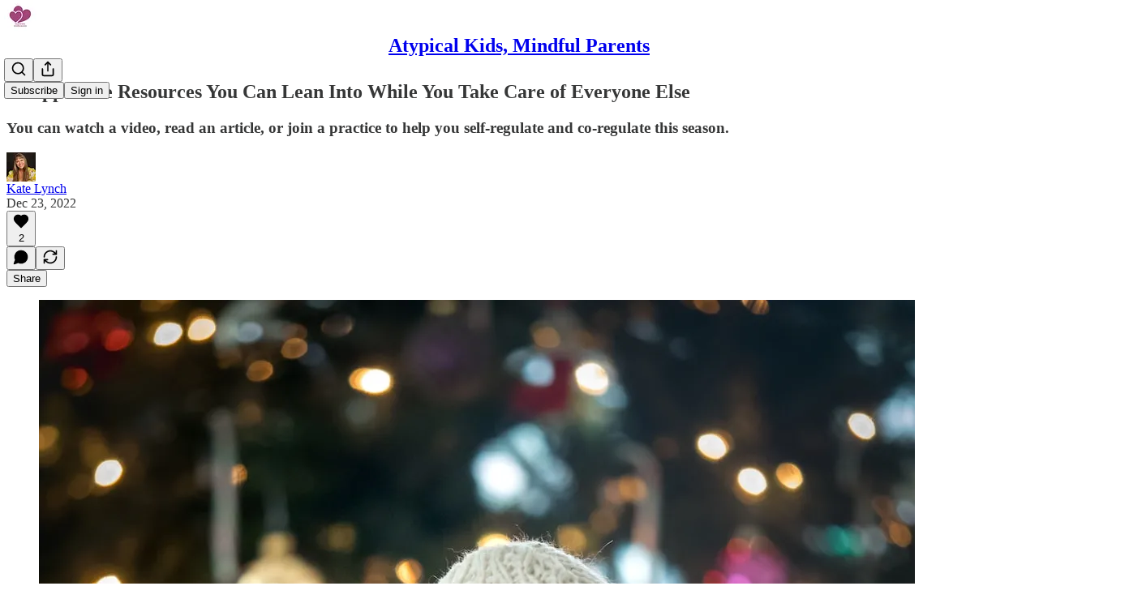

--- FILE ---
content_type: text/html; charset=utf-8
request_url: https://www.youtube-nocookie.com/embed/qdZDGHI6Cjc?rel=0&autoplay=0&showinfo=0&enablejsapi=0
body_size: 46755
content:
<!DOCTYPE html><html lang="en" dir="ltr" data-cast-api-enabled="true"><head><meta name="viewport" content="width=device-width, initial-scale=1"><script nonce="qpIHppjarJ8pYuqdZFhEPA">if ('undefined' == typeof Symbol || 'undefined' == typeof Symbol.iterator) {delete Array.prototype.entries;}</script><style name="www-roboto" nonce="1KSekNjDhi1jrIufIO8A9w">@font-face{font-family:'Roboto';font-style:normal;font-weight:400;font-stretch:100%;src:url(//fonts.gstatic.com/s/roboto/v48/KFO7CnqEu92Fr1ME7kSn66aGLdTylUAMa3GUBHMdazTgWw.woff2)format('woff2');unicode-range:U+0460-052F,U+1C80-1C8A,U+20B4,U+2DE0-2DFF,U+A640-A69F,U+FE2E-FE2F;}@font-face{font-family:'Roboto';font-style:normal;font-weight:400;font-stretch:100%;src:url(//fonts.gstatic.com/s/roboto/v48/KFO7CnqEu92Fr1ME7kSn66aGLdTylUAMa3iUBHMdazTgWw.woff2)format('woff2');unicode-range:U+0301,U+0400-045F,U+0490-0491,U+04B0-04B1,U+2116;}@font-face{font-family:'Roboto';font-style:normal;font-weight:400;font-stretch:100%;src:url(//fonts.gstatic.com/s/roboto/v48/KFO7CnqEu92Fr1ME7kSn66aGLdTylUAMa3CUBHMdazTgWw.woff2)format('woff2');unicode-range:U+1F00-1FFF;}@font-face{font-family:'Roboto';font-style:normal;font-weight:400;font-stretch:100%;src:url(//fonts.gstatic.com/s/roboto/v48/KFO7CnqEu92Fr1ME7kSn66aGLdTylUAMa3-UBHMdazTgWw.woff2)format('woff2');unicode-range:U+0370-0377,U+037A-037F,U+0384-038A,U+038C,U+038E-03A1,U+03A3-03FF;}@font-face{font-family:'Roboto';font-style:normal;font-weight:400;font-stretch:100%;src:url(//fonts.gstatic.com/s/roboto/v48/KFO7CnqEu92Fr1ME7kSn66aGLdTylUAMawCUBHMdazTgWw.woff2)format('woff2');unicode-range:U+0302-0303,U+0305,U+0307-0308,U+0310,U+0312,U+0315,U+031A,U+0326-0327,U+032C,U+032F-0330,U+0332-0333,U+0338,U+033A,U+0346,U+034D,U+0391-03A1,U+03A3-03A9,U+03B1-03C9,U+03D1,U+03D5-03D6,U+03F0-03F1,U+03F4-03F5,U+2016-2017,U+2034-2038,U+203C,U+2040,U+2043,U+2047,U+2050,U+2057,U+205F,U+2070-2071,U+2074-208E,U+2090-209C,U+20D0-20DC,U+20E1,U+20E5-20EF,U+2100-2112,U+2114-2115,U+2117-2121,U+2123-214F,U+2190,U+2192,U+2194-21AE,U+21B0-21E5,U+21F1-21F2,U+21F4-2211,U+2213-2214,U+2216-22FF,U+2308-230B,U+2310,U+2319,U+231C-2321,U+2336-237A,U+237C,U+2395,U+239B-23B7,U+23D0,U+23DC-23E1,U+2474-2475,U+25AF,U+25B3,U+25B7,U+25BD,U+25C1,U+25CA,U+25CC,U+25FB,U+266D-266F,U+27C0-27FF,U+2900-2AFF,U+2B0E-2B11,U+2B30-2B4C,U+2BFE,U+3030,U+FF5B,U+FF5D,U+1D400-1D7FF,U+1EE00-1EEFF;}@font-face{font-family:'Roboto';font-style:normal;font-weight:400;font-stretch:100%;src:url(//fonts.gstatic.com/s/roboto/v48/KFO7CnqEu92Fr1ME7kSn66aGLdTylUAMaxKUBHMdazTgWw.woff2)format('woff2');unicode-range:U+0001-000C,U+000E-001F,U+007F-009F,U+20DD-20E0,U+20E2-20E4,U+2150-218F,U+2190,U+2192,U+2194-2199,U+21AF,U+21E6-21F0,U+21F3,U+2218-2219,U+2299,U+22C4-22C6,U+2300-243F,U+2440-244A,U+2460-24FF,U+25A0-27BF,U+2800-28FF,U+2921-2922,U+2981,U+29BF,U+29EB,U+2B00-2BFF,U+4DC0-4DFF,U+FFF9-FFFB,U+10140-1018E,U+10190-1019C,U+101A0,U+101D0-101FD,U+102E0-102FB,U+10E60-10E7E,U+1D2C0-1D2D3,U+1D2E0-1D37F,U+1F000-1F0FF,U+1F100-1F1AD,U+1F1E6-1F1FF,U+1F30D-1F30F,U+1F315,U+1F31C,U+1F31E,U+1F320-1F32C,U+1F336,U+1F378,U+1F37D,U+1F382,U+1F393-1F39F,U+1F3A7-1F3A8,U+1F3AC-1F3AF,U+1F3C2,U+1F3C4-1F3C6,U+1F3CA-1F3CE,U+1F3D4-1F3E0,U+1F3ED,U+1F3F1-1F3F3,U+1F3F5-1F3F7,U+1F408,U+1F415,U+1F41F,U+1F426,U+1F43F,U+1F441-1F442,U+1F444,U+1F446-1F449,U+1F44C-1F44E,U+1F453,U+1F46A,U+1F47D,U+1F4A3,U+1F4B0,U+1F4B3,U+1F4B9,U+1F4BB,U+1F4BF,U+1F4C8-1F4CB,U+1F4D6,U+1F4DA,U+1F4DF,U+1F4E3-1F4E6,U+1F4EA-1F4ED,U+1F4F7,U+1F4F9-1F4FB,U+1F4FD-1F4FE,U+1F503,U+1F507-1F50B,U+1F50D,U+1F512-1F513,U+1F53E-1F54A,U+1F54F-1F5FA,U+1F610,U+1F650-1F67F,U+1F687,U+1F68D,U+1F691,U+1F694,U+1F698,U+1F6AD,U+1F6B2,U+1F6B9-1F6BA,U+1F6BC,U+1F6C6-1F6CF,U+1F6D3-1F6D7,U+1F6E0-1F6EA,U+1F6F0-1F6F3,U+1F6F7-1F6FC,U+1F700-1F7FF,U+1F800-1F80B,U+1F810-1F847,U+1F850-1F859,U+1F860-1F887,U+1F890-1F8AD,U+1F8B0-1F8BB,U+1F8C0-1F8C1,U+1F900-1F90B,U+1F93B,U+1F946,U+1F984,U+1F996,U+1F9E9,U+1FA00-1FA6F,U+1FA70-1FA7C,U+1FA80-1FA89,U+1FA8F-1FAC6,U+1FACE-1FADC,U+1FADF-1FAE9,U+1FAF0-1FAF8,U+1FB00-1FBFF;}@font-face{font-family:'Roboto';font-style:normal;font-weight:400;font-stretch:100%;src:url(//fonts.gstatic.com/s/roboto/v48/KFO7CnqEu92Fr1ME7kSn66aGLdTylUAMa3OUBHMdazTgWw.woff2)format('woff2');unicode-range:U+0102-0103,U+0110-0111,U+0128-0129,U+0168-0169,U+01A0-01A1,U+01AF-01B0,U+0300-0301,U+0303-0304,U+0308-0309,U+0323,U+0329,U+1EA0-1EF9,U+20AB;}@font-face{font-family:'Roboto';font-style:normal;font-weight:400;font-stretch:100%;src:url(//fonts.gstatic.com/s/roboto/v48/KFO7CnqEu92Fr1ME7kSn66aGLdTylUAMa3KUBHMdazTgWw.woff2)format('woff2');unicode-range:U+0100-02BA,U+02BD-02C5,U+02C7-02CC,U+02CE-02D7,U+02DD-02FF,U+0304,U+0308,U+0329,U+1D00-1DBF,U+1E00-1E9F,U+1EF2-1EFF,U+2020,U+20A0-20AB,U+20AD-20C0,U+2113,U+2C60-2C7F,U+A720-A7FF;}@font-face{font-family:'Roboto';font-style:normal;font-weight:400;font-stretch:100%;src:url(//fonts.gstatic.com/s/roboto/v48/KFO7CnqEu92Fr1ME7kSn66aGLdTylUAMa3yUBHMdazQ.woff2)format('woff2');unicode-range:U+0000-00FF,U+0131,U+0152-0153,U+02BB-02BC,U+02C6,U+02DA,U+02DC,U+0304,U+0308,U+0329,U+2000-206F,U+20AC,U+2122,U+2191,U+2193,U+2212,U+2215,U+FEFF,U+FFFD;}@font-face{font-family:'Roboto';font-style:normal;font-weight:500;font-stretch:100%;src:url(//fonts.gstatic.com/s/roboto/v48/KFO7CnqEu92Fr1ME7kSn66aGLdTylUAMa3GUBHMdazTgWw.woff2)format('woff2');unicode-range:U+0460-052F,U+1C80-1C8A,U+20B4,U+2DE0-2DFF,U+A640-A69F,U+FE2E-FE2F;}@font-face{font-family:'Roboto';font-style:normal;font-weight:500;font-stretch:100%;src:url(//fonts.gstatic.com/s/roboto/v48/KFO7CnqEu92Fr1ME7kSn66aGLdTylUAMa3iUBHMdazTgWw.woff2)format('woff2');unicode-range:U+0301,U+0400-045F,U+0490-0491,U+04B0-04B1,U+2116;}@font-face{font-family:'Roboto';font-style:normal;font-weight:500;font-stretch:100%;src:url(//fonts.gstatic.com/s/roboto/v48/KFO7CnqEu92Fr1ME7kSn66aGLdTylUAMa3CUBHMdazTgWw.woff2)format('woff2');unicode-range:U+1F00-1FFF;}@font-face{font-family:'Roboto';font-style:normal;font-weight:500;font-stretch:100%;src:url(//fonts.gstatic.com/s/roboto/v48/KFO7CnqEu92Fr1ME7kSn66aGLdTylUAMa3-UBHMdazTgWw.woff2)format('woff2');unicode-range:U+0370-0377,U+037A-037F,U+0384-038A,U+038C,U+038E-03A1,U+03A3-03FF;}@font-face{font-family:'Roboto';font-style:normal;font-weight:500;font-stretch:100%;src:url(//fonts.gstatic.com/s/roboto/v48/KFO7CnqEu92Fr1ME7kSn66aGLdTylUAMawCUBHMdazTgWw.woff2)format('woff2');unicode-range:U+0302-0303,U+0305,U+0307-0308,U+0310,U+0312,U+0315,U+031A,U+0326-0327,U+032C,U+032F-0330,U+0332-0333,U+0338,U+033A,U+0346,U+034D,U+0391-03A1,U+03A3-03A9,U+03B1-03C9,U+03D1,U+03D5-03D6,U+03F0-03F1,U+03F4-03F5,U+2016-2017,U+2034-2038,U+203C,U+2040,U+2043,U+2047,U+2050,U+2057,U+205F,U+2070-2071,U+2074-208E,U+2090-209C,U+20D0-20DC,U+20E1,U+20E5-20EF,U+2100-2112,U+2114-2115,U+2117-2121,U+2123-214F,U+2190,U+2192,U+2194-21AE,U+21B0-21E5,U+21F1-21F2,U+21F4-2211,U+2213-2214,U+2216-22FF,U+2308-230B,U+2310,U+2319,U+231C-2321,U+2336-237A,U+237C,U+2395,U+239B-23B7,U+23D0,U+23DC-23E1,U+2474-2475,U+25AF,U+25B3,U+25B7,U+25BD,U+25C1,U+25CA,U+25CC,U+25FB,U+266D-266F,U+27C0-27FF,U+2900-2AFF,U+2B0E-2B11,U+2B30-2B4C,U+2BFE,U+3030,U+FF5B,U+FF5D,U+1D400-1D7FF,U+1EE00-1EEFF;}@font-face{font-family:'Roboto';font-style:normal;font-weight:500;font-stretch:100%;src:url(//fonts.gstatic.com/s/roboto/v48/KFO7CnqEu92Fr1ME7kSn66aGLdTylUAMaxKUBHMdazTgWw.woff2)format('woff2');unicode-range:U+0001-000C,U+000E-001F,U+007F-009F,U+20DD-20E0,U+20E2-20E4,U+2150-218F,U+2190,U+2192,U+2194-2199,U+21AF,U+21E6-21F0,U+21F3,U+2218-2219,U+2299,U+22C4-22C6,U+2300-243F,U+2440-244A,U+2460-24FF,U+25A0-27BF,U+2800-28FF,U+2921-2922,U+2981,U+29BF,U+29EB,U+2B00-2BFF,U+4DC0-4DFF,U+FFF9-FFFB,U+10140-1018E,U+10190-1019C,U+101A0,U+101D0-101FD,U+102E0-102FB,U+10E60-10E7E,U+1D2C0-1D2D3,U+1D2E0-1D37F,U+1F000-1F0FF,U+1F100-1F1AD,U+1F1E6-1F1FF,U+1F30D-1F30F,U+1F315,U+1F31C,U+1F31E,U+1F320-1F32C,U+1F336,U+1F378,U+1F37D,U+1F382,U+1F393-1F39F,U+1F3A7-1F3A8,U+1F3AC-1F3AF,U+1F3C2,U+1F3C4-1F3C6,U+1F3CA-1F3CE,U+1F3D4-1F3E0,U+1F3ED,U+1F3F1-1F3F3,U+1F3F5-1F3F7,U+1F408,U+1F415,U+1F41F,U+1F426,U+1F43F,U+1F441-1F442,U+1F444,U+1F446-1F449,U+1F44C-1F44E,U+1F453,U+1F46A,U+1F47D,U+1F4A3,U+1F4B0,U+1F4B3,U+1F4B9,U+1F4BB,U+1F4BF,U+1F4C8-1F4CB,U+1F4D6,U+1F4DA,U+1F4DF,U+1F4E3-1F4E6,U+1F4EA-1F4ED,U+1F4F7,U+1F4F9-1F4FB,U+1F4FD-1F4FE,U+1F503,U+1F507-1F50B,U+1F50D,U+1F512-1F513,U+1F53E-1F54A,U+1F54F-1F5FA,U+1F610,U+1F650-1F67F,U+1F687,U+1F68D,U+1F691,U+1F694,U+1F698,U+1F6AD,U+1F6B2,U+1F6B9-1F6BA,U+1F6BC,U+1F6C6-1F6CF,U+1F6D3-1F6D7,U+1F6E0-1F6EA,U+1F6F0-1F6F3,U+1F6F7-1F6FC,U+1F700-1F7FF,U+1F800-1F80B,U+1F810-1F847,U+1F850-1F859,U+1F860-1F887,U+1F890-1F8AD,U+1F8B0-1F8BB,U+1F8C0-1F8C1,U+1F900-1F90B,U+1F93B,U+1F946,U+1F984,U+1F996,U+1F9E9,U+1FA00-1FA6F,U+1FA70-1FA7C,U+1FA80-1FA89,U+1FA8F-1FAC6,U+1FACE-1FADC,U+1FADF-1FAE9,U+1FAF0-1FAF8,U+1FB00-1FBFF;}@font-face{font-family:'Roboto';font-style:normal;font-weight:500;font-stretch:100%;src:url(//fonts.gstatic.com/s/roboto/v48/KFO7CnqEu92Fr1ME7kSn66aGLdTylUAMa3OUBHMdazTgWw.woff2)format('woff2');unicode-range:U+0102-0103,U+0110-0111,U+0128-0129,U+0168-0169,U+01A0-01A1,U+01AF-01B0,U+0300-0301,U+0303-0304,U+0308-0309,U+0323,U+0329,U+1EA0-1EF9,U+20AB;}@font-face{font-family:'Roboto';font-style:normal;font-weight:500;font-stretch:100%;src:url(//fonts.gstatic.com/s/roboto/v48/KFO7CnqEu92Fr1ME7kSn66aGLdTylUAMa3KUBHMdazTgWw.woff2)format('woff2');unicode-range:U+0100-02BA,U+02BD-02C5,U+02C7-02CC,U+02CE-02D7,U+02DD-02FF,U+0304,U+0308,U+0329,U+1D00-1DBF,U+1E00-1E9F,U+1EF2-1EFF,U+2020,U+20A0-20AB,U+20AD-20C0,U+2113,U+2C60-2C7F,U+A720-A7FF;}@font-face{font-family:'Roboto';font-style:normal;font-weight:500;font-stretch:100%;src:url(//fonts.gstatic.com/s/roboto/v48/KFO7CnqEu92Fr1ME7kSn66aGLdTylUAMa3yUBHMdazQ.woff2)format('woff2');unicode-range:U+0000-00FF,U+0131,U+0152-0153,U+02BB-02BC,U+02C6,U+02DA,U+02DC,U+0304,U+0308,U+0329,U+2000-206F,U+20AC,U+2122,U+2191,U+2193,U+2212,U+2215,U+FEFF,U+FFFD;}</style><script name="www-roboto" nonce="qpIHppjarJ8pYuqdZFhEPA">if (document.fonts && document.fonts.load) {document.fonts.load("400 10pt Roboto", "E"); document.fonts.load("500 10pt Roboto", "E");}</script><link rel="stylesheet" href="/s/player/652bbb94/www-player.css" name="www-player" nonce="1KSekNjDhi1jrIufIO8A9w"><style nonce="1KSekNjDhi1jrIufIO8A9w">html {overflow: hidden;}body {font: 12px Roboto, Arial, sans-serif; background-color: #000; color: #fff; height: 100%; width: 100%; overflow: hidden; position: absolute; margin: 0; padding: 0;}#player {width: 100%; height: 100%;}h1 {text-align: center; color: #fff;}h3 {margin-top: 6px; margin-bottom: 3px;}.player-unavailable {position: absolute; top: 0; left: 0; right: 0; bottom: 0; padding: 25px; font-size: 13px; background: url(/img/meh7.png) 50% 65% no-repeat;}.player-unavailable .message {text-align: left; margin: 0 -5px 15px; padding: 0 5px 14px; border-bottom: 1px solid #888; font-size: 19px; font-weight: normal;}.player-unavailable a {color: #167ac6; text-decoration: none;}</style><script nonce="qpIHppjarJ8pYuqdZFhEPA">var ytcsi={gt:function(n){n=(n||"")+"data_";return ytcsi[n]||(ytcsi[n]={tick:{},info:{},gel:{preLoggedGelInfos:[]}})},now:window.performance&&window.performance.timing&&window.performance.now&&window.performance.timing.navigationStart?function(){return window.performance.timing.navigationStart+window.performance.now()}:function(){return(new Date).getTime()},tick:function(l,t,n){var ticks=ytcsi.gt(n).tick;var v=t||ytcsi.now();if(ticks[l]){ticks["_"+l]=ticks["_"+l]||[ticks[l]];ticks["_"+l].push(v)}ticks[l]=
v},info:function(k,v,n){ytcsi.gt(n).info[k]=v},infoGel:function(p,n){ytcsi.gt(n).gel.preLoggedGelInfos.push(p)},setStart:function(t,n){ytcsi.tick("_start",t,n)}};
(function(w,d){function isGecko(){if(!w.navigator)return false;try{if(w.navigator.userAgentData&&w.navigator.userAgentData.brands&&w.navigator.userAgentData.brands.length){var brands=w.navigator.userAgentData.brands;var i=0;for(;i<brands.length;i++)if(brands[i]&&brands[i].brand==="Firefox")return true;return false}}catch(e){setTimeout(function(){throw e;})}if(!w.navigator.userAgent)return false;var ua=w.navigator.userAgent;return ua.indexOf("Gecko")>0&&ua.toLowerCase().indexOf("webkit")<0&&ua.indexOf("Edge")<
0&&ua.indexOf("Trident")<0&&ua.indexOf("MSIE")<0}ytcsi.setStart(w.performance?w.performance.timing.responseStart:null);var isPrerender=(d.visibilityState||d.webkitVisibilityState)=="prerender";var vName=!d.visibilityState&&d.webkitVisibilityState?"webkitvisibilitychange":"visibilitychange";if(isPrerender){var startTick=function(){ytcsi.setStart();d.removeEventListener(vName,startTick)};d.addEventListener(vName,startTick,false)}if(d.addEventListener)d.addEventListener(vName,function(){ytcsi.tick("vc")},
false);if(isGecko()){var isHidden=(d.visibilityState||d.webkitVisibilityState)=="hidden";if(isHidden)ytcsi.tick("vc")}var slt=function(el,t){setTimeout(function(){var n=ytcsi.now();el.loadTime=n;if(el.slt)el.slt()},t)};w.__ytRIL=function(el){if(!el.getAttribute("data-thumb"))if(w.requestAnimationFrame)w.requestAnimationFrame(function(){slt(el,0)});else slt(el,16)}})(window,document);
</script><script nonce="qpIHppjarJ8pYuqdZFhEPA">var ytcfg={d:function(){return window.yt&&yt.config_||ytcfg.data_||(ytcfg.data_={})},get:function(k,o){return k in ytcfg.d()?ytcfg.d()[k]:o},set:function(){var a=arguments;if(a.length>1)ytcfg.d()[a[0]]=a[1];else{var k;for(k in a[0])ytcfg.d()[k]=a[0][k]}}};
ytcfg.set({"CLIENT_CANARY_STATE":"none","DEVICE":"cbr\u003dChrome\u0026cbrand\u003dapple\u0026cbrver\u003d131.0.0.0\u0026ceng\u003dWebKit\u0026cengver\u003d537.36\u0026cos\u003dMacintosh\u0026cosver\u003d10_15_7\u0026cplatform\u003dDESKTOP","EVENT_ID":"r_Z8adnJNZb2ib4PpqiMgQQ","EXPERIMENT_FLAGS":{"ab_det_apm":true,"ab_det_el_h":true,"ab_det_em_inj":true,"ab_fk_sk_cl":true,"ab_l_sig_st":true,"ab_l_sig_st_e":true,"action_companion_center_align_description":true,"allow_skip_networkless":true,"always_send_and_write":true,"att_web_record_metrics":true,"attmusi":true,"c3_enable_button_impression_logging":true,"c3_watch_page_component":true,"cancel_pending_navs":true,"clean_up_manual_attribution_header":true,"config_age_report_killswitch":true,"cow_optimize_idom_compat":true,"csi_on_gel":true,"delhi_mweb_colorful_sd":true,"delhi_mweb_colorful_sd_v2":true,"deprecate_pair_servlet_enabled":true,"desktop_sparkles_light_cta_button":true,"disable_child_node_auto_formatted_strings":true,"disable_log_to_visitor_layer":true,"disable_pacf_logging_for_memory_limited_tv":true,"embeds_enable_eid_enforcement_for_youtube":true,"embeds_enable_info_panel_dismissal":true,"embeds_enable_pfp_always_unbranded":true,"embeds_muted_autoplay_sound_fix":true,"embeds_serve_es6_client":true,"embeds_web_nwl_disable_nocookie":true,"embeds_web_updated_shorts_definition_fix":true,"enable_active_view_display_ad_renderer_web_home":true,"enable_ad_disclosure_banner_a11y_fix":true,"enable_android_web_view_top_insets_bugfix":true,"enable_client_sli_logging":true,"enable_client_streamz_web":true,"enable_client_ve_spec":true,"enable_cloud_save_error_popup_after_retry":true,"enable_dai_sdf_h5_preroll":true,"enable_datasync_id_header_in_web_vss_pings":true,"enable_default_mono_cta_migration_web_client":true,"enable_docked_chat_messages":true,"enable_drop_shadow_experiment":true,"enable_entity_store_from_dependency_injection":true,"enable_inline_muted_playback_on_web_search":true,"enable_inline_muted_playback_on_web_search_for_vdc":true,"enable_inline_muted_playback_on_web_search_for_vdcb":true,"enable_is_mini_app_page_active_bugfix":true,"enable_logging_first_user_action_after_game_ready":true,"enable_ltc_param_fetch_from_innertube":true,"enable_masthead_mweb_padding_fix":true,"enable_menu_renderer_button_in_mweb_hclr":true,"enable_mini_app_command_handler_mweb_fix":true,"enable_mini_guide_downloads_item":true,"enable_mixed_direction_formatted_strings":true,"enable_mweb_new_caption_language_picker":true,"enable_names_handles_account_switcher":true,"enable_network_request_logging_on_game_events":true,"enable_new_paid_product_placement":true,"enable_open_in_new_tab_icon_for_short_dr_for_desktop_search":true,"enable_open_yt_content":true,"enable_origin_query_parameter_bugfix":true,"enable_pause_ads_on_ytv_html5":true,"enable_payments_purchase_manager":true,"enable_pdp_icon_prefetch":true,"enable_pl_r_si_fa":true,"enable_place_pivot_url":true,"enable_pv_screen_modern_text":true,"enable_removing_navbar_title_on_hashtag_page_mweb":true,"enable_rta_manager":true,"enable_sdf_companion_h5":true,"enable_sdf_dai_h5_midroll":true,"enable_sdf_h5_endemic_mid_post_roll":true,"enable_sdf_on_h5_unplugged_vod_midroll":true,"enable_sdf_shorts_player_bytes_h5":true,"enable_sending_unwrapped_game_audio_as_serialized_metadata":true,"enable_sfv_effect_pivot_url":true,"enable_shorts_new_carousel":true,"enable_skip_ad_guidance_prompt":true,"enable_skippable_ads_for_unplugged_ad_pod":true,"enable_smearing_expansion_dai":true,"enable_time_out_messages":true,"enable_timeline_view_modern_transcript_fe":true,"enable_video_display_compact_button_group_for_desktop_search":true,"enable_web_delhi_icons":true,"enable_web_home_top_landscape_image_layout_level_click":true,"enable_web_tiered_gel":true,"enable_window_constrained_buy_flow_dialog":true,"enable_wiz_queue_effect_and_on_init_initial_runs":true,"enable_ypc_spinners":true,"enable_yt_ata_iframe_authuser":true,"export_networkless_options":true,"export_player_version_to_ytconfig":true,"fill_single_video_with_notify_to_lasr":true,"fix_ad_miniplayer_controls_rendering":true,"fix_ads_tracking_for_swf_config_deprecation_mweb":true,"h5_companion_enable_adcpn_macro_substitution_for_click_pings":true,"h5_inplayer_enable_adcpn_macro_substitution_for_click_pings":true,"h5_reset_cache_and_filter_before_update_masthead":true,"hide_channel_creation_title_for_mweb":true,"high_ccv_client_side_caching_h5":true,"html5_log_trigger_events_with_debug_data":true,"html5_ssdai_enable_media_end_cue_range":true,"idb_immediate_commit":true,"il_attach_cache_limit":true,"il_use_view_model_logging_context":true,"is_browser_support_for_webcam_streaming":true,"json_condensed_response":true,"kev_adb_pg":true,"kevlar_gel_error_routing":true,"kevlar_watch_cinematics":true,"live_chat_enable_controller_extraction":true,"live_chat_enable_rta_manager":true,"log_click_with_layer_from_element_in_command_handler":true,"mdx_enable_privacy_disclosure_ui":true,"mdx_load_cast_api_bootstrap_script":true,"medium_progress_bar_modification":true,"migrate_remaining_web_ad_badges_to_innertube":true,"mobile_account_menu_refresh":true,"mweb_account_linking_noapp":true,"mweb_allow_modern_search_suggest_behavior":true,"mweb_animated_actions":true,"mweb_app_upsell_button_direct_to_app":true,"mweb_c3_enable_adaptive_signals":true,"mweb_c3_library_page_enable_recent_shelf":true,"mweb_c3_remove_web_navigation_endpoint_data":true,"mweb_c3_use_canonical_from_player_response":true,"mweb_cinematic_watch":true,"mweb_command_handler":true,"mweb_delay_watch_initial_data":true,"mweb_disable_searchbar_scroll":true,"mweb_enable_browse_chunks":true,"mweb_enable_fine_scrubbing_for_recs":true,"mweb_enable_imp_portal":true,"mweb_enable_keto_batch_player_fullscreen":true,"mweb_enable_keto_batch_player_progress_bar":true,"mweb_enable_keto_batch_player_tooltips":true,"mweb_enable_lockup_view_model_for_ucp":true,"mweb_enable_mix_panel_title_metadata":true,"mweb_enable_more_drawer":true,"mweb_enable_optional_fullscreen_landscape_locking":true,"mweb_enable_overlay_touch_manager":true,"mweb_enable_premium_carve_out_fix":true,"mweb_enable_refresh_detection":true,"mweb_enable_search_imp":true,"mweb_enable_shorts_pivot_button":true,"mweb_enable_shorts_video_preload":true,"mweb_enable_skippables_on_jio_phone":true,"mweb_enable_two_line_title_on_shorts":true,"mweb_enable_varispeed_controller":true,"mweb_enable_watch_feed_infinite_scroll":true,"mweb_enable_wrapped_unplugged_pause_membership_dialog_renderer":true,"mweb_fix_monitor_visibility_after_render":true,"mweb_force_ios_fallback_to_native_control":true,"mweb_fp_auto_fullscreen":true,"mweb_fullscreen_controls":true,"mweb_fullscreen_controls_action_buttons":true,"mweb_fullscreen_watch_system":true,"mweb_home_reactive_shorts":true,"mweb_innertube_search_command":true,"mweb_kaios_enable_autoplay_switch_view_model":true,"mweb_lang_in_html":true,"mweb_like_button_synced_with_entities":true,"mweb_logo_use_home_page_ve":true,"mweb_native_control_in_faux_fullscreen_shared":true,"mweb_player_control_on_hover":true,"mweb_player_delhi_dtts":true,"mweb_player_settings_use_bottom_sheet":true,"mweb_player_show_previous_next_buttons_in_playlist":true,"mweb_player_skip_no_op_state_changes":true,"mweb_player_user_select_none":true,"mweb_playlist_engagement_panel":true,"mweb_progress_bar_seek_on_mouse_click":true,"mweb_pull_2_full":true,"mweb_pull_2_full_enable_touch_handlers":true,"mweb_schedule_warm_watch_response":true,"mweb_searchbox_legacy_navigation":true,"mweb_see_fewer_shorts":true,"mweb_shorts_comments_panel_id_change":true,"mweb_shorts_early_continuation":true,"mweb_show_ios_smart_banner":true,"mweb_show_sign_in_button_from_header":true,"mweb_use_server_url_on_startup":true,"mweb_watch_captions_enable_auto_translate":true,"mweb_watch_captions_set_default_size":true,"mweb_watch_stop_scheduler_on_player_response":true,"mweb_watchfeed_big_thumbnails":true,"mweb_yt_searchbox":true,"networkless_logging":true,"no_client_ve_attach_unless_shown":true,"pageid_as_header_web":true,"playback_settings_use_switch_menu":true,"player_controls_autonav_fix":true,"player_controls_skip_double_signal_update":true,"polymer_bad_build_labels":true,"polymer_verifiy_app_state":true,"qoe_send_and_write":true,"remove_chevron_from_ad_disclosure_banner_h5":true,"remove_masthead_channel_banner_on_refresh":true,"remove_slot_id_exited_trigger_for_dai_in_player_slot_expire":true,"replace_client_url_parsing_with_server_signal":true,"service_worker_enabled":true,"service_worker_push_enabled":true,"service_worker_push_home_page_prompt":true,"service_worker_push_watch_page_prompt":true,"shell_load_gcf":true,"shorten_initial_gel_batch_timeout":true,"should_use_yt_voice_endpoint_in_kaios":true,"smarter_ve_dedupping":true,"speedmaster_no_seek":true,"stop_handling_click_for_non_rendering_overlay_layout":true,"suppress_error_204_logging":true,"synced_panel_scrolling_controller":true,"use_event_time_ms_header":true,"use_fifo_for_networkless":true,"use_request_time_ms_header":true,"use_session_based_sampling":true,"use_thumbnail_overlay_time_status_renderer_for_live_badge":true,"vss_final_ping_send_and_write":true,"vss_playback_use_send_and_write":true,"web_adaptive_repeat_ase":true,"web_always_load_chat_support":true,"web_api_url":true,"web_attributed_string_deep_equal_bugfix":true,"web_autonav_allow_off_by_default":true,"web_button_vm_refactor_disabled":true,"web_c3_log_app_init_finish":true,"web_component_wrapper_track_owner":true,"web_csi_action_sampling_enabled":true,"web_dedupe_ve_grafting":true,"web_disable_backdrop_filter":true,"web_enable_ab_rsp_cl":true,"web_enable_course_icon_update":true,"web_enable_error_204":true,"web_gcf_hashes_innertube":true,"web_gel_timeout_cap":true,"web_parent_target_for_sheets":true,"web_persist_server_autonav_state_on_client":true,"web_playback_associated_log_ctt":true,"web_playback_associated_ve":true,"web_prefetch_preload_video":true,"web_progress_bar_draggable":true,"web_shorts_just_watched_on_channel_and_pivot_study":true,"web_shorts_just_watched_overlay":true,"web_shorts_wn_shelf_header_tuning":true,"web_update_panel_visibility_logging_fix":true,"web_video_attribute_view_model_a11y_fix":true,"web_watch_controls_state_signals":true,"web_wiz_attributed_string":true,"webfe_mweb_watch_microdata":true,"webfe_watch_shorts_canonical_url_fix":true,"webpo_exit_on_net_err":true,"wiz_diff_overwritable":true,"wiz_stamper_new_context_api":true,"woffle_used_state_report":true,"wpo_gel_strz":true,"H5_async_logging_delay_ms":30000.0,"attention_logging_scroll_throttle":500.0,"autoplay_pause_by_lact_sampling_fraction":0.0,"cinematic_watch_effect_opacity":0.4,"log_window_onerror_fraction":0.1,"speedmaster_playback_rate":2.0,"tv_pacf_logging_sample_rate":0.01,"web_attention_logging_scroll_throttle":500.0,"web_load_prediction_threshold":0.1,"web_navigation_prediction_threshold":0.1,"web_pbj_log_warning_rate":0.0,"web_system_health_fraction":0.01,"ytidb_transaction_ended_event_rate_limit":0.02,"active_time_update_interval_ms":10000,"att_init_delay":500,"autoplay_pause_by_lact_sec":0,"botguard_async_snapshot_timeout_ms":3000,"check_navigator_accuracy_timeout_ms":0,"cinematic_watch_css_filter_blur_strength":40,"cinematic_watch_fade_out_duration":500,"close_webview_delay_ms":100,"cloud_save_game_data_rate_limit_ms":3000,"compression_disable_point":10,"custom_active_view_tos_timeout_ms":3600000,"embeds_widget_poll_interval_ms":0,"gel_min_batch_size":3,"gel_queue_timeout_max_ms":60000,"get_async_timeout_ms":60000,"hide_cta_for_home_web_video_ads_animate_in_time":2,"html5_byterate_soft_cap":0,"initial_gel_batch_timeout":2000,"max_body_size_to_compress":500000,"max_prefetch_window_sec_for_livestream_optimization":10,"min_prefetch_offset_sec_for_livestream_optimization":20,"mini_app_container_iframe_src_update_delay_ms":0,"multiple_preview_news_duration_time":11000,"mweb_c3_toast_duration_ms":5000,"mweb_deep_link_fallback_timeout_ms":10000,"mweb_delay_response_received_actions":100,"mweb_fp_dpad_rate_limit_ms":0,"mweb_fp_dpad_watch_title_clamp_lines":0,"mweb_history_manager_cache_size":100,"mweb_ios_fullscreen_playback_transition_delay_ms":500,"mweb_ios_fullscreen_system_pause_epilson_ms":0,"mweb_override_response_store_expiration_ms":0,"mweb_shorts_early_continuation_trigger_threshold":4,"mweb_w2w_max_age_seconds":0,"mweb_watch_captions_default_size":2,"neon_dark_launch_gradient_count":0,"network_polling_interval":30000,"play_click_interval_ms":30000,"play_ping_interval_ms":10000,"prefetch_comments_ms_after_video":0,"send_config_hash_timer":0,"service_worker_push_logged_out_prompt_watches":-1,"service_worker_push_prompt_cap":-1,"service_worker_push_prompt_delay_microseconds":3888000000000,"slow_compressions_before_abandon_count":4,"speedmaster_cancellation_movement_dp":10,"speedmaster_touch_activation_ms":500,"web_attention_logging_throttle":500,"web_foreground_heartbeat_interval_ms":28000,"web_gel_debounce_ms":10000,"web_logging_max_batch":100,"web_max_tracing_events":50,"web_tracing_session_replay":0,"wil_icon_max_concurrent_fetches":9999,"ytidb_remake_db_retries":3,"ytidb_reopen_db_retries":3,"WebClientReleaseProcessCritical__youtube_embeds_client_version_override":"","WebClientReleaseProcessCritical__youtube_embeds_web_client_version_override":"","WebClientReleaseProcessCritical__youtube_mweb_client_version_override":"","debug_forced_internalcountrycode":"","embeds_web_synth_ch_headers_banned_urls_regex":"","enable_web_media_service":"DISABLED","il_payload_scraping":"","live_chat_unicode_emoji_json_url":"https://www.gstatic.com/youtube/img/emojis/emojis-svg-9.json","mweb_deep_link_feature_tag_suffix":"11268432","mweb_enable_shorts_innertube_player_prefetch_trigger":"NONE","mweb_fp_dpad":"home,search,browse,channel,create_channel,experiments,settings,trending,oops,404,paid_memberships,sponsorship,premium,shorts","mweb_fp_dpad_linear_navigation":"","mweb_fp_dpad_linear_navigation_visitor":"","mweb_fp_dpad_visitor":"","mweb_preload_video_by_player_vars":"","place_pivot_triggering_container_alternate":"","place_pivot_triggering_counterfactual_container_alternate":"","service_worker_push_force_notification_prompt_tag":"1","service_worker_scope":"/","suggest_exp_str":"","web_client_version_override":"","kevlar_command_handler_command_banlist":[],"mini_app_ids_without_game_ready":["UgkxHHtsak1SC8mRGHMZewc4HzeAY3yhPPmJ","Ugkx7OgzFqE6z_5Mtf4YsotGfQNII1DF_RBm"],"web_op_signal_type_banlist":[],"web_tracing_enabled_spans":["event","command"]},"GAPI_HINT_PARAMS":"m;/_/scs/abc-static/_/js/k\u003dgapi.gapi.en.FZb77tO2YW4.O/d\u003d1/rs\u003dAHpOoo8lqavmo6ayfVxZovyDiP6g3TOVSQ/m\u003d__features__","GAPI_HOST":"https://apis.google.com","GAPI_LOCALE":"en_US","GL":"US","HL":"en","HTML_DIR":"ltr","HTML_LANG":"en","INNERTUBE_API_KEY":"AIzaSyAO_FJ2SlqU8Q4STEHLGCilw_Y9_11qcW8","INNERTUBE_API_VERSION":"v1","INNERTUBE_CLIENT_NAME":"WEB_EMBEDDED_PLAYER","INNERTUBE_CLIENT_VERSION":"1.20260128.05.00","INNERTUBE_CONTEXT":{"client":{"hl":"en","gl":"US","remoteHost":"18.118.18.17","deviceMake":"Apple","deviceModel":"","visitorData":"[base64]%3D%3D","userAgent":"Mozilla/5.0 (Macintosh; Intel Mac OS X 10_15_7) AppleWebKit/537.36 (KHTML, like Gecko) Chrome/131.0.0.0 Safari/537.36; ClaudeBot/1.0; +claudebot@anthropic.com),gzip(gfe)","clientName":"WEB_EMBEDDED_PLAYER","clientVersion":"1.20260128.05.00","osName":"Macintosh","osVersion":"10_15_7","originalUrl":"https://www.youtube-nocookie.com/embed/qdZDGHI6Cjc?rel\u003d0\u0026autoplay\u003d0\u0026showinfo\u003d0\u0026enablejsapi\u003d0","platform":"DESKTOP","clientFormFactor":"UNKNOWN_FORM_FACTOR","configInfo":{"appInstallData":"[base64]%3D%3D"},"browserName":"Chrome","browserVersion":"131.0.0.0","acceptHeader":"text/html,application/xhtml+xml,application/xml;q\u003d0.9,image/webp,image/apng,*/*;q\u003d0.8,application/signed-exchange;v\u003db3;q\u003d0.9","deviceExperimentId":"ChxOell3TVRJeU1UVXdNamt3TkRJMk16WTVNdz09EK_t88sGGK_t88sG","rolloutToken":"CN_r6_-BgsbQZhCVg5XZ8LOSAxiVg5XZ8LOSAw%3D%3D"},"user":{"lockedSafetyMode":false},"request":{"useSsl":true},"clickTracking":{"clickTrackingParams":"IhMImd2U2fCzkgMVFnvCAR0mFCNA"},"thirdParty":{"embeddedPlayerContext":{"embeddedPlayerEncryptedContext":"AD5ZzFQ-JIqnRNBt83KP3AyqmeWF5OnQCz1zRiFIUR-k-qPwIBj5HWE5H7aZt_XNKVsbzX33Alrc6vXYeDUPt4IES83gxqeMWFRqhjI0PP0DNHLugSagyKicZliwVqVfV40i1gqzDHjK3osinnMVhPMu3f5ztEmIolSR2-aOX8uGs01ZUy72HToIAjWjIA","ancestorOriginsSupported":false}}},"INNERTUBE_CONTEXT_CLIENT_NAME":56,"INNERTUBE_CONTEXT_CLIENT_VERSION":"1.20260128.05.00","INNERTUBE_CONTEXT_GL":"US","INNERTUBE_CONTEXT_HL":"en","LATEST_ECATCHER_SERVICE_TRACKING_PARAMS":{"client.name":"WEB_EMBEDDED_PLAYER","client.jsfeat":"2021"},"LOGGED_IN":false,"PAGE_BUILD_LABEL":"youtube.embeds.web_20260128_05_RC00","PAGE_CL":862230318,"SERVER_NAME":"WebFE","VISITOR_DATA":"[base64]%3D%3D","WEB_PLAYER_CONTEXT_CONFIGS":{"WEB_PLAYER_CONTEXT_CONFIG_ID_EMBEDDED_PLAYER":{"rootElementId":"movie_player","jsUrl":"/s/player/652bbb94/player_ias.vflset/en_US/base.js","cssUrl":"/s/player/652bbb94/www-player.css","contextId":"WEB_PLAYER_CONTEXT_CONFIG_ID_EMBEDDED_PLAYER","eventLabel":"embedded","contentRegion":"US","hl":"en_US","hostLanguage":"en","innertubeApiKey":"AIzaSyAO_FJ2SlqU8Q4STEHLGCilw_Y9_11qcW8","innertubeApiVersion":"v1","innertubeContextClientVersion":"1.20260128.05.00","disableRelatedVideos":true,"device":{"brand":"apple","model":"","browser":"Chrome","browserVersion":"131.0.0.0","os":"Macintosh","osVersion":"10_15_7","platform":"DESKTOP","interfaceName":"WEB_EMBEDDED_PLAYER","interfaceVersion":"1.20260128.05.00"},"serializedExperimentIds":"24004644,51010235,51063643,51098299,51204329,51222973,51340662,51349914,51353393,51366423,51389629,51404808,51425032,51490331,51500051,51502938,51505436,51530495,51534669,51560386,51565115,51566373,51566863,51578633,51583566,51583821,51585555,51586115,51605258,51605395,51609829,51611457,51615067,51620867,51621065,51622844,51631301,51637029,51638932,51647792,51648336,51672162,51681662,51683502,51684301,51684306,51690847,51691589,51693511,51693995,51696107,51696619,51700777,51701615,51705183,51713237,51717747,51719411,51719628,51729217,51732102,51735452,51737133,51740812,51742378,51742830,51742878,51744562,51749571,51751855,51751895,51752092,51752633,51757128,51761828,51763568","serializedExperimentFlags":"H5_async_logging_delay_ms\u003d30000.0\u0026PlayerWeb__h5_enable_advisory_rating_restrictions\u003dtrue\u0026a11y_h5_associate_survey_question\u003dtrue\u0026ab_det_apm\u003dtrue\u0026ab_det_el_h\u003dtrue\u0026ab_det_em_inj\u003dtrue\u0026ab_fk_sk_cl\u003dtrue\u0026ab_l_sig_st\u003dtrue\u0026ab_l_sig_st_e\u003dtrue\u0026action_companion_center_align_description\u003dtrue\u0026ad_pod_disable_companion_persist_ads_quality\u003dtrue\u0026add_stmp_logs_for_voice_boost\u003dtrue\u0026allow_autohide_on_paused_videos\u003dtrue\u0026allow_drm_override\u003dtrue\u0026allow_live_autoplay\u003dtrue\u0026allow_poltergust_autoplay\u003dtrue\u0026allow_skip_networkless\u003dtrue\u0026allow_vp9_1080p_mq_enc\u003dtrue\u0026always_cache_redirect_endpoint\u003dtrue\u0026always_send_and_write\u003dtrue\u0026annotation_module_vast_cards_load_logging_fraction\u003d0.0\u0026assign_drm_family_by_format\u003dtrue\u0026att_web_record_metrics\u003dtrue\u0026attention_logging_scroll_throttle\u003d500.0\u0026attmusi\u003dtrue\u0026autoplay_time\u003d10000\u0026autoplay_time_for_fullscreen\u003d-1\u0026autoplay_time_for_music_content\u003d-1\u0026bg_vm_reinit_threshold\u003d7200000\u0026block_tvhtml5_simply_embedded\u003dtrue\u0026blocked_packages_for_sps\u003d[]\u0026botguard_async_snapshot_timeout_ms\u003d3000\u0026captions_url_add_ei\u003dtrue\u0026check_navigator_accuracy_timeout_ms\u003d0\u0026clean_up_manual_attribution_header\u003dtrue\u0026compression_disable_point\u003d10\u0026cow_optimize_idom_compat\u003dtrue\u0026csi_on_gel\u003dtrue\u0026custom_active_view_tos_timeout_ms\u003d3600000\u0026dash_manifest_version\u003d5\u0026debug_bandaid_hostname\u003d\u0026debug_bandaid_port\u003d0\u0026debug_sherlog_username\u003d\u0026delhi_fast_follow_autonav_toggle\u003dtrue\u0026delhi_modern_player_default_thumbnail_percentage\u003d0.0\u0026delhi_modern_player_faster_autohide_delay_ms\u003d2000\u0026delhi_modern_player_pause_thumbnail_percentage\u003d0.6\u0026delhi_modern_web_player_blending_mode\u003d\u0026delhi_modern_web_player_disable_frosted_glass\u003dtrue\u0026delhi_modern_web_player_horizontal_volume_controls\u003dtrue\u0026delhi_modern_web_player_lhs_volume_controls\u003dtrue\u0026delhi_modern_web_player_responsive_compact_controls_threshold\u003d0\u0026deprecate_22\u003dtrue\u0026deprecate_delay_ping\u003dtrue\u0026deprecate_pair_servlet_enabled\u003dtrue\u0026desktop_sparkles_light_cta_button\u003dtrue\u0026disable_av1_setting\u003dtrue\u0026disable_branding_context\u003dtrue\u0026disable_channel_id_check_for_suspended_channels\u003dtrue\u0026disable_child_node_auto_formatted_strings\u003dtrue\u0026disable_lifa_for_supex_users\u003dtrue\u0026disable_log_to_visitor_layer\u003dtrue\u0026disable_mdx_connection_in_mdx_module_for_music_web\u003dtrue\u0026disable_pacf_logging_for_memory_limited_tv\u003dtrue\u0026disable_reduced_fullscreen_autoplay_countdown_for_minors\u003dtrue\u0026disable_reel_item_watch_format_filtering\u003dtrue\u0026disable_threegpp_progressive_formats\u003dtrue\u0026disable_touch_events_on_skip_button\u003dtrue\u0026edge_encryption_fill_primary_key_version\u003dtrue\u0026embeds_enable_info_panel_dismissal\u003dtrue\u0026embeds_enable_move_set_center_crop_to_public\u003dtrue\u0026embeds_enable_per_video_embed_config\u003dtrue\u0026embeds_enable_pfp_always_unbranded\u003dtrue\u0026embeds_web_lite_mode\u003d1\u0026embeds_web_nwl_disable_nocookie\u003dtrue\u0026embeds_web_synth_ch_headers_banned_urls_regex\u003d\u0026enable_active_view_display_ad_renderer_web_home\u003dtrue\u0026enable_active_view_lr_shorts_video\u003dtrue\u0026enable_active_view_web_shorts_video\u003dtrue\u0026enable_ad_cpn_macro_substitution_for_click_pings\u003dtrue\u0026enable_ad_disclosure_banner_a11y_fix\u003dtrue\u0026enable_antiscraping_web_player_expired\u003dtrue\u0026enable_app_promo_endcap_eml_on_tablet\u003dtrue\u0026enable_batched_cross_device_pings_in_gel_fanout\u003dtrue\u0026enable_cast_for_web_unplugged\u003dtrue\u0026enable_cast_on_music_web\u003dtrue\u0026enable_cipher_for_manifest_urls\u003dtrue\u0026enable_cleanup_masthead_autoplay_hack_fix\u003dtrue\u0026enable_client_page_id_header_for_first_party_pings\u003dtrue\u0026enable_client_sli_logging\u003dtrue\u0026enable_client_ve_spec\u003dtrue\u0026enable_cta_banner_on_unplugged_lr\u003dtrue\u0026enable_custom_playhead_parsing\u003dtrue\u0026enable_dai_sdf_h5_preroll\u003dtrue\u0026enable_datasync_id_header_in_web_vss_pings\u003dtrue\u0026enable_default_mono_cta_migration_web_client\u003dtrue\u0026enable_dsa_ad_badge_for_action_endcap_on_android\u003dtrue\u0026enable_dsa_ad_badge_for_action_endcap_on_ios\u003dtrue\u0026enable_entity_store_from_dependency_injection\u003dtrue\u0026enable_error_corrections_infocard_web_client\u003dtrue\u0026enable_error_corrections_infocards_icon_web\u003dtrue\u0026enable_inline_muted_playback_on_web_search\u003dtrue\u0026enable_inline_muted_playback_on_web_search_for_vdc\u003dtrue\u0026enable_inline_muted_playback_on_web_search_for_vdcb\u003dtrue\u0026enable_kabuki_comments_on_shorts\u003ddisabled\u0026enable_ltc_param_fetch_from_innertube\u003dtrue\u0026enable_mixed_direction_formatted_strings\u003dtrue\u0026enable_modern_skip_button_on_web\u003dtrue\u0026enable_new_paid_product_placement\u003dtrue\u0026enable_open_in_new_tab_icon_for_short_dr_for_desktop_search\u003dtrue\u0026enable_out_of_stock_text_all_surfaces\u003dtrue\u0026enable_paid_content_overlay_bugfix\u003dtrue\u0026enable_pause_ads_on_ytv_html5\u003dtrue\u0026enable_pl_r_si_fa\u003dtrue\u0026enable_policy_based_hqa_filter_in_watch_server\u003dtrue\u0026enable_progres_commands_lr_feeds\u003dtrue\u0026enable_progress_commands_lr_shorts\u003dtrue\u0026enable_publishing_region_param_in_sus\u003dtrue\u0026enable_pv_screen_modern_text\u003dtrue\u0026enable_rpr_token_on_ltl_lookup\u003dtrue\u0026enable_sdf_companion_h5\u003dtrue\u0026enable_sdf_dai_h5_midroll\u003dtrue\u0026enable_sdf_h5_endemic_mid_post_roll\u003dtrue\u0026enable_sdf_on_h5_unplugged_vod_midroll\u003dtrue\u0026enable_sdf_shorts_player_bytes_h5\u003dtrue\u0026enable_server_driven_abr\u003dtrue\u0026enable_server_driven_abr_for_backgroundable\u003dtrue\u0026enable_server_driven_abr_url_generation\u003dtrue\u0026enable_server_driven_readahead\u003dtrue\u0026enable_skip_ad_guidance_prompt\u003dtrue\u0026enable_skip_to_next_messaging\u003dtrue\u0026enable_skippable_ads_for_unplugged_ad_pod\u003dtrue\u0026enable_smart_skip_player_controls_shown_on_web\u003dtrue\u0026enable_smart_skip_player_controls_shown_on_web_increased_triggering_sensitivity\u003dtrue\u0026enable_smart_skip_speedmaster_on_web\u003dtrue\u0026enable_smearing_expansion_dai\u003dtrue\u0026enable_split_screen_ad_baseline_experience_endemic_live_h5\u003dtrue\u0026enable_to_call_playready_backend_directly\u003dtrue\u0026enable_unified_action_endcap_on_web\u003dtrue\u0026enable_video_display_compact_button_group_for_desktop_search\u003dtrue\u0026enable_voice_boost_feature\u003dtrue\u0026enable_vp9_appletv5_on_server\u003dtrue\u0026enable_watch_server_rejected_formats_logging\u003dtrue\u0026enable_web_delhi_icons\u003dtrue\u0026enable_web_home_top_landscape_image_layout_level_click\u003dtrue\u0026enable_web_media_session_metadata_fix\u003dtrue\u0026enable_web_premium_varispeed_upsell\u003dtrue\u0026enable_web_tiered_gel\u003dtrue\u0026enable_wiz_queue_effect_and_on_init_initial_runs\u003dtrue\u0026enable_yt_ata_iframe_authuser\u003dtrue\u0026enable_ytv_csdai_vp9\u003dtrue\u0026export_networkless_options\u003dtrue\u0026export_player_version_to_ytconfig\u003dtrue\u0026fill_live_request_config_in_ustreamer_config\u003dtrue\u0026fill_single_video_with_notify_to_lasr\u003dtrue\u0026filter_vb_without_non_vb_equivalents\u003dtrue\u0026filter_vp9_for_live_dai\u003dtrue\u0026fix_ad_miniplayer_controls_rendering\u003dtrue\u0026fix_ads_tracking_for_swf_config_deprecation_mweb\u003dtrue\u0026fix_h5_toggle_button_a11y\u003dtrue\u0026fix_survey_color_contrast_on_destop\u003dtrue\u0026fix_toggle_button_role_for_ad_components\u003dtrue\u0026fresca_polling_delay_override\u003d0\u0026gab_return_sabr_ssdai_config\u003dtrue\u0026gel_min_batch_size\u003d3\u0026gel_queue_timeout_max_ms\u003d60000\u0026gvi_channel_client_screen\u003dtrue\u0026h5_companion_enable_adcpn_macro_substitution_for_click_pings\u003dtrue\u0026h5_enable_ad_mbs\u003dtrue\u0026h5_inplayer_enable_adcpn_macro_substitution_for_click_pings\u003dtrue\u0026h5_reset_cache_and_filter_before_update_masthead\u003dtrue\u0026heatseeker_decoration_threshold\u003d0.0\u0026hfr_dropped_framerate_fallback_threshold\u003d0\u0026hide_cta_for_home_web_video_ads_animate_in_time\u003d2\u0026high_ccv_client_side_caching_h5\u003dtrue\u0026hls_use_new_codecs_string_api\u003dtrue\u0026html5_ad_timeout_ms\u003d0\u0026html5_adaptation_step_count\u003d0\u0026html5_ads_preroll_lock_timeout_delay_ms\u003d15000\u0026html5_allow_multiview_tile_preload\u003dtrue\u0026html5_allow_video_keyframe_without_audio\u003dtrue\u0026html5_apply_min_failures\u003dtrue\u0026html5_apply_start_time_within_ads_for_ssdai_transitions\u003dtrue\u0026html5_atr_disable_force_fallback\u003dtrue\u0026html5_att_playback_timeout_ms\u003d30000\u0026html5_attach_num_random_bytes_to_bandaid\u003d0\u0026html5_attach_po_token_to_bandaid\u003dtrue\u0026html5_autonav_cap_idle_secs\u003d0\u0026html5_autonav_quality_cap\u003d720\u0026html5_autoplay_default_quality_cap\u003d0\u0026html5_auxiliary_estimate_weight\u003d0.0\u0026html5_av1_ordinal_cap\u003d0\u0026html5_bandaid_attach_content_po_token\u003dtrue\u0026html5_block_pip_safari_delay\u003d0\u0026html5_bypass_contention_secs\u003d0.0\u0026html5_byterate_soft_cap\u003d0\u0026html5_check_for_idle_network_interval_ms\u003d-1\u0026html5_chipset_soft_cap\u003d8192\u0026html5_consume_all_buffered_bytes_one_poll\u003dtrue\u0026html5_continuous_goodput_probe_interval_ms\u003d0\u0026html5_d6de4_cloud_project_number\u003d868618676952\u0026html5_d6de4_defer_timeout_ms\u003d0\u0026html5_debug_data_log_probability\u003d0.0\u0026html5_decode_to_texture_cap\u003dtrue\u0026html5_default_ad_gain\u003d0.5\u0026html5_default_av1_threshold\u003d0\u0026html5_default_quality_cap\u003d0\u0026html5_defer_fetch_att_ms\u003d0\u0026html5_delayed_retry_count\u003d1\u0026html5_delayed_retry_delay_ms\u003d5000\u0026html5_deprecate_adservice\u003dtrue\u0026html5_deprecate_manifestful_fallback\u003dtrue\u0026html5_deprecate_video_tag_pool\u003dtrue\u0026html5_desktop_vr180_allow_panning\u003dtrue\u0026html5_df_downgrade_thresh\u003d0.6\u0026html5_disable_loop_range_for_shorts_ads\u003dtrue\u0026html5_disable_move_pssh_to_moov\u003dtrue\u0026html5_disable_non_contiguous\u003dtrue\u0026html5_disable_ustreamer_constraint_for_sabr\u003dtrue\u0026html5_disable_web_safari_dai\u003dtrue\u0026html5_displayed_frame_rate_downgrade_threshold\u003d45\u0026html5_drm_byterate_soft_cap\u003d0\u0026html5_drm_check_all_key_error_states\u003dtrue\u0026html5_drm_cpi_license_key\u003dtrue\u0026html5_drm_live_byterate_soft_cap\u003d0\u0026html5_early_media_for_sharper_shorts\u003dtrue\u0026html5_enable_ac3\u003dtrue\u0026html5_enable_audio_track_stickiness\u003dtrue\u0026html5_enable_audio_track_stickiness_phase_two\u003dtrue\u0026html5_enable_caption_changes_for_mosaic\u003dtrue\u0026html5_enable_composite_embargo\u003dtrue\u0026html5_enable_d6de4\u003dtrue\u0026html5_enable_d6de4_cold_start_and_error\u003dtrue\u0026html5_enable_d6de4_idle_priority_job\u003dtrue\u0026html5_enable_drc\u003dtrue\u0026html5_enable_drc_toggle_api\u003dtrue\u0026html5_enable_eac3\u003dtrue\u0026html5_enable_embedded_player_visibility_signals\u003dtrue\u0026html5_enable_oduc\u003dtrue\u0026html5_enable_sabr_from_watch_server\u003dtrue\u0026html5_enable_sabr_host_fallback\u003dtrue\u0026html5_enable_server_driven_request_cancellation\u003dtrue\u0026html5_enable_sps_retry_backoff_metadata_requests\u003dtrue\u0026html5_enable_ssdai_transition_with_only_enter_cuerange\u003dtrue\u0026html5_enable_triggering_cuepoint_for_slot\u003dtrue\u0026html5_enable_tvos_dash\u003dtrue\u0026html5_enable_tvos_encrypted_vp9\u003dtrue\u0026html5_enable_widevine_for_alc\u003dtrue\u0026html5_enable_widevine_for_fast_linear\u003dtrue\u0026html5_encourage_array_coalescing\u003dtrue\u0026html5_fill_default_mosaic_audio_track_id\u003dtrue\u0026html5_fix_multi_audio_offline_playback\u003dtrue\u0026html5_fixed_media_duration_for_request\u003d0\u0026html5_force_sabr_from_watch_server_for_dfss\u003dtrue\u0026html5_forward_click_tracking_params_on_reload\u003dtrue\u0026html5_gapless_ad_autoplay_on_video_to_ad_only\u003dtrue\u0026html5_gapless_ended_transition_buffer_ms\u003d200\u0026html5_gapless_handoff_close_end_long_rebuffer_cfl\u003dtrue\u0026html5_gapless_handoff_close_end_long_rebuffer_delay_ms\u003d0\u0026html5_gapless_loop_seek_offset_in_milli\u003d0\u0026html5_gapless_slow_seek_cfl\u003dtrue\u0026html5_gapless_slow_seek_delay_ms\u003d0\u0026html5_gapless_slow_start_delay_ms\u003d0\u0026html5_generate_content_po_token\u003dtrue\u0026html5_generate_session_po_token\u003dtrue\u0026html5_gl_fps_threshold\u003d0\u0026html5_hard_cap_max_vertical_resolution_for_shorts\u003d0\u0026html5_hdcp_probing_stream_url\u003d\u0026html5_head_miss_secs\u003d0.0\u0026html5_hfr_quality_cap\u003d0\u0026html5_high_res_logging_percent\u003d0.01\u0026html5_hopeless_secs\u003d0\u0026html5_huli_ssdai_use_playback_state\u003dtrue\u0026html5_idle_rate_limit_ms\u003d0\u0026html5_ignore_sabrseek_during_adskip\u003dtrue\u0026html5_innertube_heartbeats_for_fairplay\u003dtrue\u0026html5_innertube_heartbeats_for_playready\u003dtrue\u0026html5_innertube_heartbeats_for_widevine\u003dtrue\u0026html5_jumbo_mobile_subsegment_readahead_target\u003d3.0\u0026html5_jumbo_ull_nonstreaming_mffa_ms\u003d4000\u0026html5_jumbo_ull_subsegment_readahead_target\u003d1.3\u0026html5_kabuki_drm_live_51_default_off\u003dtrue\u0026html5_license_constraint_delay\u003d5000\u0026html5_live_abr_head_miss_fraction\u003d0.0\u0026html5_live_abr_repredict_fraction\u003d0.0\u0026html5_live_chunk_readahead_proxima_override\u003d0\u0026html5_live_low_latency_bandwidth_window\u003d0.0\u0026html5_live_normal_latency_bandwidth_window\u003d0.0\u0026html5_live_quality_cap\u003d0\u0026html5_live_ultra_low_latency_bandwidth_window\u003d0.0\u0026html5_liveness_drift_chunk_override\u003d0\u0026html5_liveness_drift_proxima_override\u003d0\u0026html5_log_audio_abr\u003dtrue\u0026html5_log_experiment_id_from_player_response_to_ctmp\u003d\u0026html5_log_first_ssdai_requests_killswitch\u003dtrue\u0026html5_log_rebuffer_events\u003d5\u0026html5_log_trigger_events_with_debug_data\u003dtrue\u0026html5_log_vss_extra_lr_cparams_freq\u003d\u0026html5_long_rebuffer_jiggle_cmt_delay_ms\u003d0\u0026html5_long_rebuffer_threshold_ms\u003d30000\u0026html5_manifestless_unplugged\u003dtrue\u0026html5_manifestless_vp9_otf\u003dtrue\u0026html5_max_buffer_health_for_downgrade_prop\u003d0.0\u0026html5_max_buffer_health_for_downgrade_secs\u003d0.0\u0026html5_max_byterate\u003d0\u0026html5_max_discontinuity_rewrite_count\u003d0\u0026html5_max_drift_per_track_secs\u003d0.0\u0026html5_max_headm_for_streaming_xhr\u003d0\u0026html5_max_live_dvr_window_plus_margin_secs\u003d46800.0\u0026html5_max_quality_sel_upgrade\u003d0\u0026html5_max_redirect_response_length\u003d8192\u0026html5_max_selectable_quality_ordinal\u003d0\u0026html5_max_vertical_resolution\u003d0\u0026html5_maximum_readahead_seconds\u003d0.0\u0026html5_media_fullscreen\u003dtrue\u0026html5_media_time_weight_prop\u003d0.0\u0026html5_min_failures_to_delay_retry\u003d3\u0026html5_min_media_duration_for_append_prop\u003d0.0\u0026html5_min_media_duration_for_cabr_slice\u003d0.01\u0026html5_min_playback_advance_for_steady_state_secs\u003d0\u0026html5_min_quality_ordinal\u003d0\u0026html5_min_readbehind_cap_secs\u003d60\u0026html5_min_readbehind_secs\u003d0\u0026html5_min_seconds_between_format_selections\u003d0.0\u0026html5_min_selectable_quality_ordinal\u003d0\u0026html5_min_startup_buffered_media_duration_for_live_secs\u003d0.0\u0026html5_min_startup_buffered_media_duration_secs\u003d1.2\u0026html5_min_startup_duration_live_secs\u003d0.25\u0026html5_min_underrun_buffered_pre_steady_state_ms\u003d0\u0026html5_min_upgrade_health_secs\u003d0.0\u0026html5_minimum_readahead_seconds\u003d0.0\u0026html5_mock_content_binding_for_session_token\u003d\u0026html5_move_disable_airplay\u003dtrue\u0026html5_no_placeholder_rollbacks\u003dtrue\u0026html5_non_onesie_attach_po_token\u003dtrue\u0026html5_offline_download_timeout_retry_limit\u003d4\u0026html5_offline_failure_retry_limit\u003d2\u0026html5_offline_playback_position_sync\u003dtrue\u0026html5_offline_prevent_redownload_downloaded_video\u003dtrue\u0026html5_onesie_check_timeout\u003dtrue\u0026html5_onesie_defer_content_loader_ms\u003d0\u0026html5_onesie_live_ttl_secs\u003d8\u0026html5_onesie_prewarm_interval_ms\u003d0\u0026html5_onesie_prewarm_max_lact_ms\u003d0\u0026html5_onesie_redirector_timeout_ms\u003d0\u0026html5_onesie_use_signed_onesie_ustreamer_config\u003dtrue\u0026html5_override_micro_discontinuities_threshold_ms\u003d-1\u0026html5_paced_poll_min_health_ms\u003d0\u0026html5_paced_poll_ms\u003d0\u0026html5_pause_on_nonforeground_platform_errors\u003dtrue\u0026html5_peak_shave\u003dtrue\u0026html5_perf_cap_override_sticky\u003dtrue\u0026html5_performance_cap_floor\u003d360\u0026html5_perserve_av1_perf_cap\u003dtrue\u0026html5_picture_in_picture_logging_onresize_ratio\u003d0.0\u0026html5_platform_max_buffer_health_oversend_duration_secs\u003d0.0\u0026html5_platform_minimum_readahead_seconds\u003d0.0\u0026html5_platform_whitelisted_for_frame_accurate_seeks\u003dtrue\u0026html5_player_att_initial_delay_ms\u003d3000\u0026html5_player_att_retry_delay_ms\u003d1500\u0026html5_player_autonav_logging\u003dtrue\u0026html5_player_dynamic_bottom_gradient\u003dtrue\u0026html5_player_min_build_cl\u003d-1\u0026html5_player_preload_ad_fix\u003dtrue\u0026html5_post_interrupt_readahead\u003d20\u0026html5_prefer_language_over_codec\u003dtrue\u0026html5_prefer_server_bwe3\u003dtrue\u0026html5_preload_wait_time_secs\u003d0.0\u0026html5_probe_primary_delay_base_ms\u003d0\u0026html5_process_all_encrypted_events\u003dtrue\u0026html5_publish_all_cuepoints\u003dtrue\u0026html5_qoe_proto_mock_length\u003d0\u0026html5_query_sw_secure_crypto_for_android\u003dtrue\u0026html5_random_playback_cap\u003d0\u0026html5_record_is_offline_on_playback_attempt_start\u003dtrue\u0026html5_record_ump_timing\u003dtrue\u0026html5_reload_by_kabuki_app\u003dtrue\u0026html5_remove_command_triggered_companions\u003dtrue\u0026html5_remove_not_servable_check_killswitch\u003dtrue\u0026html5_report_fatal_drm_restricted_error_killswitch\u003dtrue\u0026html5_report_slow_ads_as_error\u003dtrue\u0026html5_repredict_interval_ms\u003d0\u0026html5_request_only_hdr_or_sdr_keys\u003dtrue\u0026html5_request_size_max_kb\u003d0\u0026html5_request_size_min_kb\u003d0\u0026html5_reseek_after_time_jump_cfl\u003dtrue\u0026html5_reseek_after_time_jump_delay_ms\u003d0\u0026html5_resource_bad_status_delay_scaling\u003d1.5\u0026html5_restrict_streaming_xhr_on_sqless_requests\u003dtrue\u0026html5_retry_downloads_for_expiration\u003dtrue\u0026html5_retry_on_drm_key_error\u003dtrue\u0026html5_retry_on_drm_unavailable\u003dtrue\u0026html5_retry_quota_exceeded_via_seek\u003dtrue\u0026html5_return_playback_if_already_preloaded\u003dtrue\u0026html5_sabr_enable_server_xtag_selection\u003dtrue\u0026html5_sabr_force_max_network_interruption_duration_ms\u003d0\u0026html5_sabr_ignore_skipad_before_completion\u003dtrue\u0026html5_sabr_live_timing\u003dtrue\u0026html5_sabr_log_server_xtag_selection_onesie_mismatch\u003dtrue\u0026html5_sabr_min_media_bytes_factor_to_append_for_stream\u003d0.0\u0026html5_sabr_non_streaming_xhr_soft_cap\u003d0\u0026html5_sabr_non_streaming_xhr_vod_request_cancellation_timeout_ms\u003d0\u0026html5_sabr_report_partial_segment_estimated_duration\u003dtrue\u0026html5_sabr_report_request_cancellation_info\u003dtrue\u0026html5_sabr_request_limit_per_period\u003d20\u0026html5_sabr_request_limit_per_period_for_low_latency\u003d50\u0026html5_sabr_request_limit_per_period_for_ultra_low_latency\u003d20\u0026html5_sabr_skip_client_audio_init_selection\u003dtrue\u0026html5_sabr_unused_bloat_size_bytes\u003d0\u0026html5_samsung_kant_limit_max_bitrate\u003d0\u0026html5_seek_jiggle_cmt_delay_ms\u003d8000\u0026html5_seek_new_elem_delay_ms\u003d12000\u0026html5_seek_new_elem_shorts_delay_ms\u003d2000\u0026html5_seek_new_media_element_shorts_reuse_cfl\u003dtrue\u0026html5_seek_new_media_element_shorts_reuse_delay_ms\u003d0\u0026html5_seek_new_media_source_shorts_reuse_cfl\u003dtrue\u0026html5_seek_new_media_source_shorts_reuse_delay_ms\u003d0\u0026html5_seek_set_cmt_delay_ms\u003d2000\u0026html5_seek_timeout_delay_ms\u003d20000\u0026html5_server_stitched_dai_decorated_url_retry_limit\u003d5\u0026html5_session_po_token_interval_time_ms\u003d900000\u0026html5_set_video_id_as_expected_content_binding\u003dtrue\u0026html5_shorts_gapless_ad_slow_start_cfl\u003dtrue\u0026html5_shorts_gapless_ad_slow_start_delay_ms\u003d0\u0026html5_shorts_gapless_next_buffer_in_seconds\u003d0\u0026html5_shorts_gapless_no_gllat\u003dtrue\u0026html5_shorts_gapless_slow_start_delay_ms\u003d0\u0026html5_show_drc_toggle\u003dtrue\u0026html5_simplified_backup_timeout_sabr_live\u003dtrue\u0026html5_skip_empty_po_token\u003dtrue\u0026html5_skip_slow_ad_delay_ms\u003d15000\u0026html5_slow_start_no_media_source_delay_ms\u003d0\u0026html5_slow_start_timeout_delay_ms\u003d20000\u0026html5_ssdai_enable_media_end_cue_range\u003dtrue\u0026html5_ssdai_enable_new_seek_logic\u003dtrue\u0026html5_ssdai_failure_retry_limit\u003d0\u0026html5_ssdai_log_missing_ad_config_reason\u003dtrue\u0026html5_stall_factor\u003d0.0\u0026html5_sticky_duration_mos\u003d0\u0026html5_store_xhr_headers_readable\u003dtrue\u0026html5_streaming_resilience\u003dtrue\u0026html5_streaming_xhr_time_based_consolidation_ms\u003d-1\u0026html5_subsegment_readahead_load_speed_check_interval\u003d0.5\u0026html5_subsegment_readahead_min_buffer_health_secs\u003d0.25\u0026html5_subsegment_readahead_min_buffer_health_secs_on_timeout\u003d0.1\u0026html5_subsegment_readahead_min_load_speed\u003d1.5\u0026html5_subsegment_readahead_seek_latency_fudge\u003d0.5\u0026html5_subsegment_readahead_target_buffer_health_secs\u003d0.5\u0026html5_subsegment_readahead_timeout_secs\u003d2.0\u0026html5_track_overshoot\u003dtrue\u0026html5_transfer_processing_logs_interval\u003d1000\u0026html5_ugc_live_audio_51\u003dtrue\u0026html5_ugc_vod_audio_51\u003dtrue\u0026html5_unreported_seek_reseek_delay_ms\u003d0\u0026html5_update_time_on_seeked\u003dtrue\u0026html5_use_init_selected_audio\u003dtrue\u0026html5_use_jsonformatter_to_parse_player_response\u003dtrue\u0026html5_use_post_for_media\u003dtrue\u0026html5_use_shared_owl_instance\u003dtrue\u0026html5_use_ump\u003dtrue\u0026html5_use_ump_timing\u003dtrue\u0026html5_use_video_transition_endpoint_heartbeat\u003dtrue\u0026html5_video_tbd_min_kb\u003d0\u0026html5_viewport_undersend_maximum\u003d0.0\u0026html5_volume_slider_tooltip\u003dtrue\u0026html5_wasm_initialization_delay_ms\u003d0.0\u0026html5_web_po_experiment_ids\u003d[]\u0026html5_web_po_request_key\u003d\u0026html5_web_po_token_disable_caching\u003dtrue\u0026html5_webpo_idle_priority_job\u003dtrue\u0026html5_webpo_kaios_defer_timeout_ms\u003d0\u0026html5_woffle_resume\u003dtrue\u0026html5_workaround_delay_trigger\u003dtrue\u0026idb_immediate_commit\u003dtrue\u0026ignore_overlapping_cue_points_on_endemic_live_html5\u003dtrue\u0026il_attach_cache_limit\u003dtrue\u0026il_payload_scraping\u003d\u0026il_use_view_model_logging_context\u003dtrue\u0026initial_gel_batch_timeout\u003d2000\u0026injected_license_handler_error_code\u003d0\u0026injected_license_handler_license_status\u003d0\u0026ios_and_android_fresca_polling_delay_override\u003d0\u0026itdrm_always_generate_media_keys\u003dtrue\u0026itdrm_always_use_widevine_sdk\u003dtrue\u0026itdrm_disable_external_key_rotation_system_ids\u003d[]\u0026itdrm_enable_revocation_reporting\u003dtrue\u0026itdrm_injected_license_service_error_code\u003d0\u0026itdrm_set_sabr_license_constraint\u003dtrue\u0026itdrm_use_fairplay_sdk\u003dtrue\u0026itdrm_use_widevine_sdk_for_premium_content\u003dtrue\u0026itdrm_use_widevine_sdk_only_for_sampled_dod\u003dtrue\u0026itdrm_widevine_hardened_vmp_mode\u003dlog\u0026json_condensed_response\u003dtrue\u0026kev_adb_pg\u003dtrue\u0026kevlar_command_handler_command_banlist\u003d[]\u0026kevlar_delhi_modern_web_endscreen_ideal_tile_width_percentage\u003d0.27\u0026kevlar_delhi_modern_web_endscreen_max_rows\u003d2\u0026kevlar_delhi_modern_web_endscreen_max_width\u003d500\u0026kevlar_delhi_modern_web_endscreen_min_width\u003d200\u0026kevlar_gel_error_routing\u003dtrue\u0026kevlar_miniplayer_expand_top\u003dtrue\u0026kevlar_miniplayer_play_pause_on_scrim\u003dtrue\u0026kevlar_playback_associated_queue\u003dtrue\u0026launch_license_service_all_ott_videos_automatic_fail_open\u003dtrue\u0026live_chat_enable_controller_extraction\u003dtrue\u0026live_chat_enable_rta_manager\u003dtrue\u0026live_chunk_readahead\u003d3\u0026log_click_with_layer_from_element_in_command_handler\u003dtrue\u0026log_window_onerror_fraction\u003d0.1\u0026manifestless_post_live\u003dtrue\u0026manifestless_post_live_ufph\u003dtrue\u0026max_body_size_to_compress\u003d500000\u0026max_cdfe_quality_ordinal\u003d0\u0026max_prefetch_window_sec_for_livestream_optimization\u003d10\u0026max_resolution_for_white_noise\u003d360\u0026mdx_enable_privacy_disclosure_ui\u003dtrue\u0026mdx_load_cast_api_bootstrap_script\u003dtrue\u0026migrate_remaining_web_ad_badges_to_innertube\u003dtrue\u0026min_prefetch_offset_sec_for_livestream_optimization\u003d20\u0026mta_drc_mutual_exclusion_removal\u003dtrue\u0026music_enable_shared_audio_tier_logic\u003dtrue\u0026mweb_account_linking_noapp\u003dtrue\u0026mweb_enable_browse_chunks\u003dtrue\u0026mweb_enable_fine_scrubbing_for_recs\u003dtrue\u0026mweb_enable_skippables_on_jio_phone\u003dtrue\u0026mweb_native_control_in_faux_fullscreen_shared\u003dtrue\u0026mweb_player_control_on_hover\u003dtrue\u0026mweb_progress_bar_seek_on_mouse_click\u003dtrue\u0026mweb_shorts_comments_panel_id_change\u003dtrue\u0026network_polling_interval\u003d30000\u0026networkless_logging\u003dtrue\u0026new_codecs_string_api_uses_legacy_style\u003dtrue\u0026no_client_ve_attach_unless_shown\u003dtrue\u0026no_drm_on_demand_with_cc_license\u003dtrue\u0026no_filler_video_for_ssa_playbacks\u003dtrue\u0026onesie_add_gfe_frontline_to_player_request\u003dtrue\u0026onesie_enable_override_headm\u003dtrue\u0026override_drm_required_playback_policy_channels\u003d[]\u0026pageid_as_header_web\u003dtrue\u0026player_ads_set_adformat_on_client\u003dtrue\u0026player_bootstrap_method\u003dtrue\u0026player_destroy_old_version\u003dtrue\u0026player_enable_playback_playlist_change\u003dtrue\u0026player_new_info_card_format\u003dtrue\u0026player_underlay_min_player_width\u003d768.0\u0026player_underlay_video_width_fraction\u003d0.6\u0026player_web_canary_stage\u003d0\u0026playready_first_play_expiration\u003d-1\u0026podcasts_videostats_default_flush_interval_seconds\u003d0\u0026polymer_bad_build_labels\u003dtrue\u0026polymer_verifiy_app_state\u003dtrue\u0026populate_format_set_info_in_cdfe_formats\u003dtrue\u0026populate_head_minus_in_watch_server\u003dtrue\u0026preskip_button_style_ads_backend\u003d\u0026proxima_auto_threshold_max_network_interruption_duration_ms\u003d0\u0026proxima_auto_threshold_min_bandwidth_estimate_bytes_per_sec\u003d0\u0026qoe_nwl_downloads\u003dtrue\u0026qoe_send_and_write\u003dtrue\u0026quality_cap_for_inline_playback\u003d0\u0026quality_cap_for_inline_playback_ads\u003d0\u0026read_ahead_model_name\u003d\u0026refactor_mta_default_track_selection\u003dtrue\u0026reject_hidden_live_formats\u003dtrue\u0026reject_live_vp9_mq_clear_with_no_abr_ladder\u003dtrue\u0026remove_chevron_from_ad_disclosure_banner_h5\u003dtrue\u0026remove_masthead_channel_banner_on_refresh\u003dtrue\u0026remove_slot_id_exited_trigger_for_dai_in_player_slot_expire\u003dtrue\u0026replace_client_url_parsing_with_server_signal\u003dtrue\u0026replace_playability_retriever_in_watch\u003dtrue\u0026return_drm_product_unknown_for_clear_playbacks\u003dtrue\u0026sabr_enable_host_fallback\u003dtrue\u0026self_podding_header_string_template\u003dself_podding_interstitial_message\u0026self_podding_midroll_choice_string_template\u003dself_podding_midroll_choice\u0026send_config_hash_timer\u003d0\u0026serve_adaptive_fmts_for_live_streams\u003dtrue\u0026set_mock_id_as_expected_content_binding\u003d\u0026shell_load_gcf\u003dtrue\u0026shorten_initial_gel_batch_timeout\u003dtrue\u0026shorts_mode_to_player_api\u003dtrue\u0026simply_embedded_enable_botguard\u003dtrue\u0026slow_compressions_before_abandon_count\u003d4\u0026small_avatars_for_comments\u003dtrue\u0026smart_skip_web_player_bar_min_hover_length_milliseconds\u003d1000\u0026smarter_ve_dedupping\u003dtrue\u0026speedmaster_cancellation_movement_dp\u003d10\u0026speedmaster_playback_rate\u003d2.0\u0026speedmaster_touch_activation_ms\u003d500\u0026stop_handling_click_for_non_rendering_overlay_layout\u003dtrue\u0026streaming_data_emergency_itag_blacklist\u003d[]\u0026substitute_ad_cpn_macro_in_ssdai\u003dtrue\u0026suppress_error_204_logging\u003dtrue\u0026trim_adaptive_formats_signature_cipher_for_sabr_content\u003dtrue\u0026tv_pacf_logging_sample_rate\u003d0.01\u0026tvhtml5_unplugged_preload_cache_size\u003d5\u0026use_event_time_ms_header\u003dtrue\u0026use_fifo_for_networkless\u003dtrue\u0026use_generated_media_keys_in_fairplay_requests\u003dtrue\u0026use_inlined_player_rpc\u003dtrue\u0026use_new_codecs_string_api\u003dtrue\u0026use_request_time_ms_header\u003dtrue\u0026use_rta_for_player\u003dtrue\u0026use_session_based_sampling\u003dtrue\u0026use_simplified_remove_webm_rules\u003dtrue\u0026use_thumbnail_overlay_time_status_renderer_for_live_badge\u003dtrue\u0026use_video_playback_premium_signal\u003dtrue\u0026variable_buffer_timeout_ms\u003d0\u0026vp9_drm_live\u003dtrue\u0026vss_final_ping_send_and_write\u003dtrue\u0026vss_playback_use_send_and_write\u003dtrue\u0026web_api_url\u003dtrue\u0026web_attention_logging_scroll_throttle\u003d500.0\u0026web_attention_logging_throttle\u003d500\u0026web_button_vm_refactor_disabled\u003dtrue\u0026web_cinematic_watch_settings\u003dtrue\u0026web_client_version_override\u003d\u0026web_collect_offline_state\u003dtrue\u0026web_component_wrapper_track_owner\u003dtrue\u0026web_csi_action_sampling_enabled\u003dtrue\u0026web_dedupe_ve_grafting\u003dtrue\u0026web_deprecate_always_includes_asr_setting\u003dtrue\u0026web_enable_ab_rsp_cl\u003dtrue\u0026web_enable_caption_language_preference_stickiness\u003dtrue\u0026web_enable_course_icon_update\u003dtrue\u0026web_enable_error_204\u003dtrue\u0026web_enable_keyboard_shortcut_for_timely_actions\u003dtrue\u0026web_enable_shopping_timely_shelf_client\u003dtrue\u0026web_enable_timely_actions\u003dtrue\u0026web_fix_fine_scrubbing_false_play\u003dtrue\u0026web_foreground_heartbeat_interval_ms\u003d28000\u0026web_fullscreen_shorts\u003dtrue\u0026web_gcf_hashes_innertube\u003dtrue\u0026web_gel_debounce_ms\u003d10000\u0026web_gel_timeout_cap\u003dtrue\u0026web_heat_map_v2\u003dtrue\u0026web_hide_next_button\u003dtrue\u0026web_hide_watch_info_empty\u003dtrue\u0026web_load_prediction_threshold\u003d0.1\u0026web_logging_max_batch\u003d100\u0026web_max_tracing_events\u003d50\u0026web_navigation_prediction_threshold\u003d0.1\u0026web_op_signal_type_banlist\u003d[]\u0026web_playback_associated_log_ctt\u003dtrue\u0026web_playback_associated_ve\u003dtrue\u0026web_player_api_logging_fraction\u003d0.01\u0026web_player_big_mode_screen_width_cutoff\u003d4001\u0026web_player_default_peeking_px\u003d36\u0026web_player_enable_featured_product_banner_exclusives_on_desktop\u003dtrue\u0026web_player_enable_featured_product_banner_promotion_text_on_desktop\u003dtrue\u0026web_player_innertube_playlist_update\u003dtrue\u0026web_player_ipp_canary_type_for_logging\u003d\u0026web_player_log_click_before_generating_ve_conversion_params\u003dtrue\u0026web_player_miniplayer_in_context_menu\u003dtrue\u0026web_player_mouse_idle_wait_time_ms\u003d3000\u0026web_player_music_visualizer_treatment\u003dfake\u0026web_player_offline_playlist_auto_refresh\u003dtrue\u0026web_player_playable_sequences_refactor\u003dtrue\u0026web_player_quick_hide_timeout_ms\u003d250\u0026web_player_seek_chapters_by_shortcut\u003dtrue\u0026web_player_seek_overlay_additional_arrow_threshold\u003d200\u0026web_player_seek_overlay_duration_bump_scale\u003d0.9\u0026web_player_seek_overlay_linger_duration\u003d1000\u0026web_player_sentinel_is_uniplayer\u003dtrue\u0026web_player_show_music_in_this_video_graphic\u003dvideo_thumbnail\u0026web_player_spacebar_control_bugfix\u003dtrue\u0026web_player_ss_dai_ad_fetching_timeout_ms\u003d15000\u0026web_player_ss_media_time_offset\u003dtrue\u0026web_player_touch_idle_wait_time_ms\u003d4000\u0026web_player_transfer_timeout_threshold_ms\u003d10800000\u0026web_player_use_cinematic_label_2\u003dtrue\u0026web_player_use_new_api_for_quality_pullback\u003dtrue\u0026web_player_use_screen_width_for_big_mode\u003dtrue\u0026web_prefetch_preload_video\u003dtrue\u0026web_progress_bar_draggable\u003dtrue\u0026web_remix_allow_up_to_3x_playback_rate\u003dtrue\u0026web_settings_menu_surface_custom_playback\u003dtrue\u0026web_settings_use_input_slider\u003dtrue\u0026web_tracing_enabled_spans\u003d[event, command]\u0026web_tracing_session_replay\u003d0\u0026web_wiz_attributed_string\u003dtrue\u0026webpo_exit_on_net_err\u003dtrue\u0026wil_icon_max_concurrent_fetches\u003d9999\u0026wiz_diff_overwritable\u003dtrue\u0026wiz_stamper_new_context_api\u003dtrue\u0026woffle_enable_download_status\u003dtrue\u0026woffle_used_state_report\u003dtrue\u0026wpo_gel_strz\u003dtrue\u0026write_reload_player_response_token_to_ustreamer_config_for_vod\u003dtrue\u0026ws_av1_max_height_floor\u003d0\u0026ws_av1_max_width_floor\u003d0\u0026ws_use_centralized_hqa_filter\u003dtrue\u0026ytidb_remake_db_retries\u003d3\u0026ytidb_reopen_db_retries\u003d3\u0026ytidb_transaction_ended_event_rate_limit\u003d0.02","hideInfo":true,"startMuted":false,"mobileIphoneSupportsInlinePlayback":true,"isMobileDevice":false,"cspNonce":"qpIHppjarJ8pYuqdZFhEPA","canaryState":"none","enableCsiLogging":true,"loaderUrl":"https://katelynch.substack.com/p/3-supportive-resources-you-can-lean","disableAutonav":false,"enableContentOwnerRelatedVideos":true,"isEmbed":true,"disableCastApi":false,"serializedEmbedConfig":"{\"hideInfoBar\":true,\"disableRelatedVideos\":true}","disableMdxCast":false,"datasyncId":"V097a293d||","encryptedHostFlags":"AD5ZzFR5PNuMqXs4bZwZtWXVhkvQoQnWlaJLTBmAFAEI3U9dCOn6_GNuL_OPTSrnOTCYjZl3_EGwsUNcTRet9jVrKmYSuGDU_VCCNksb8K6M4X15XPdPnknadLfChXqNicbR0GEdmr6ATegBDLFHseBSsqxyFFhVOiiKl2Eg8CFm4fS2wJvmaaJv","canaryStage":"","trustedJsUrl":{"privateDoNotAccessOrElseTrustedResourceUrlWrappedValue":"/s/player/652bbb94/player_ias.vflset/en_US/base.js"},"trustedCssUrl":{"privateDoNotAccessOrElseTrustedResourceUrlWrappedValue":"/s/player/652bbb94/www-player.css"},"houseBrandUserStatus":"not_present","enableSabrOnEmbed":false,"serializedClientExperimentFlags":"45713225\u003d0\u002645713227\u003d0\u002645718175\u003d0.0\u002645718176\u003d0.0\u002645721421\u003d0\u002645725538\u003d0.0\u002645725539\u003d0.0\u002645725540\u003d0.0\u002645725541\u003d0.0\u002645725542\u003d0.0\u002645725543\u003d0.0\u002645728334\u003d0.0\u002645729215\u003dtrue\u002645732704\u003dtrue\u002645732791\u003dtrue\u002645735428\u003d4000.0\u002645737488\u003d0.0\u002645737489\u003d0.0\u002645739023\u003d0.0\u002645741339\u003d0.0\u002645741773\u003d0.0\u002645743228\u003d0.0\u002645746966\u003d0.0\u002645746967\u003d0.0\u002645747053\u003d0.0\u002645750947\u003d0"}},"XSRF_FIELD_NAME":"session_token","XSRF_TOKEN":"[base64]\u003d\u003d","SERVER_VERSION":"prod","DATASYNC_ID":"V097a293d||","SERIALIZED_CLIENT_CONFIG_DATA":"[base64]%3D%3D","ROOT_VE_TYPE":16623,"CLIENT_PROTOCOL":"h2","CLIENT_TRANSPORT":"tcp","PLAYER_CLIENT_VERSION":"1.20260127.01.00","TIME_CREATED_MS":1769797295894,"VALID_SESSION_TEMPDATA_DOMAINS":["youtu.be","youtube.com","www.youtube.com","web-green-qa.youtube.com","web-release-qa.youtube.com","web-integration-qa.youtube.com","m.youtube.com","mweb-green-qa.youtube.com","mweb-release-qa.youtube.com","mweb-integration-qa.youtube.com","studio.youtube.com","studio-green-qa.youtube.com","studio-integration-qa.youtube.com"],"LOTTIE_URL":{"privateDoNotAccessOrElseTrustedResourceUrlWrappedValue":"https://www.youtube.com/s/desktop/6cd492c3/jsbin/lottie-light.vflset/lottie-light.js"},"IDENTITY_MEMENTO":{"visitor_data":"[base64]%3D%3D"},"PLAYER_VARS":{"embedded_player_response":"{\"responseContext\":{\"serviceTrackingParams\":[{\"service\":\"CSI\",\"params\":[{\"key\":\"c\",\"value\":\"WEB_EMBEDDED_PLAYER\"},{\"key\":\"cver\",\"value\":\"1.20260128.05.00\"},{\"key\":\"yt_li\",\"value\":\"0\"},{\"key\":\"GetEmbeddedPlayer_rid\",\"value\":\"0xd2f62713132a5c29\"}]},{\"service\":\"GFEEDBACK\",\"params\":[{\"key\":\"logged_in\",\"value\":\"0\"}]},{\"service\":\"GUIDED_HELP\",\"params\":[{\"key\":\"logged_in\",\"value\":\"0\"}]},{\"service\":\"ECATCHER\",\"params\":[{\"key\":\"client.version\",\"value\":\"20260128\"},{\"key\":\"client.name\",\"value\":\"WEB_EMBEDDED_PLAYER\"}]}]},\"embedPreview\":{\"thumbnailPreviewRenderer\":{\"title\":{\"runs\":[{\"text\":\"Desiree has an important reminder as you navigate this upcoming month.\"}]},\"defaultThumbnail\":{\"thumbnails\":[{\"url\":\"https://i.ytimg.com/vi/qdZDGHI6Cjc/default.jpg?sqp\u003d-oaymwEkCHgQWvKriqkDGvABAfgBlAOAAtAFigIMCAAQARhlIEsoPTAP\\u0026rs\u003dAOn4CLC3F5NP3So4aKtBPsm6S7VpysJdGQ\",\"width\":120,\"height\":90},{\"url\":\"https://i.ytimg.com/vi/qdZDGHI6Cjc/hqdefault.jpg?sqp\u003d-oaymwE1CKgBEF5IVfKriqkDKAgBFQAAiEIYAXABwAEG8AEB-AGUA4AC0AWKAgwIABABGGUgSyg9MA8\u003d\\u0026rs\u003dAOn4CLByoo8k8Txm6uWS6VxpOWhJ1eT7qQ\",\"width\":168,\"height\":94},{\"url\":\"https://i.ytimg.com/vi/qdZDGHI6Cjc/hqdefault.jpg?sqp\u003d-oaymwE1CMQBEG5IVfKriqkDKAgBFQAAiEIYAXABwAEG8AEB-AGUA4AC0AWKAgwIABABGGUgSyg9MA8\u003d\\u0026rs\u003dAOn4CLCdk_sMiH4Sa7ynLZADG7d09q4CWw\",\"width\":196,\"height\":110},{\"url\":\"https://i.ytimg.com/vi/qdZDGHI6Cjc/hqdefault.jpg?sqp\u003d-oaymwE2CPYBEIoBSFXyq4qpAygIARUAAIhCGAFwAcABBvABAfgBlAOAAtAFigIMCAAQARhlIEsoPTAP\\u0026rs\u003dAOn4CLA_Tu7GN8762D-V51fTV6fc9pzzRg\",\"width\":246,\"height\":138},{\"url\":\"https://i.ytimg.com/vi/qdZDGHI6Cjc/mqdefault.jpg?sqp\u003d-oaymwEmCMACELQB8quKqQMa8AEB-AGUA4AC0AWKAgwIABABGGUgSyg9MA8\u003d\\u0026rs\u003dAOn4CLBehjnmE9vgx7LgoQYeY4jy1yrWLQ\",\"width\":320,\"height\":180},{\"url\":\"https://i.ytimg.com/vi/qdZDGHI6Cjc/hqdefault.jpg?sqp\u003d-oaymwE2CNACELwBSFXyq4qpAygIARUAAIhCGAFwAcABBvABAfgBlAOAAtAFigIMCAAQARhlIEsoPTAP\\u0026rs\u003dAOn4CLAp-adpXIXJGCp1nkjj6KEfyffyUA\",\"width\":336,\"height\":188},{\"url\":\"https://i.ytimg.com/vi/qdZDGHI6Cjc/hqdefault.jpg?sqp\u003d-oaymwEmCOADEOgC8quKqQMa8AEB-AGUA4AC0AWKAgwIABABGGUgSyg9MA8\u003d\\u0026rs\u003dAOn4CLDlmIiTW0HrDpk1Z3e0xrRUuGNGxA\",\"width\":480,\"height\":360},{\"url\":\"https://i.ytimg.com/vi/qdZDGHI6Cjc/sddefault.jpg?sqp\u003d-oaymwEmCIAFEOAD8quKqQMa8AEB-AGUA4AC0AWKAgwIABABGGUgSyg9MA8\u003d\\u0026rs\u003dAOn4CLDf1AZDyQ4LAYcX5djLS0YNgYBq9Q\",\"width\":640,\"height\":480},{\"url\":\"https://i.ytimg.com/vi/qdZDGHI6Cjc/maxresdefault.jpg?sqp\u003d-oaymwEmCIAKENAF8quKqQMa8AEB-AGUA4AC0AWKAgwIABABGGUgSyg9MA8\u003d\\u0026rs\u003dAOn4CLDMVABwwVUWNyOF_pvDKW_eXqFTtw\",\"width\":1920,\"height\":1080}]},\"playButton\":{\"buttonRenderer\":{\"style\":\"STYLE_DEFAULT\",\"size\":\"SIZE_DEFAULT\",\"isDisabled\":false,\"navigationEndpoint\":{\"clickTrackingParams\":\"CAkQ8FsiEwi835XZ8LOSAxUmfBIBHXunLHnKAQRWm_DB\",\"watchEndpoint\":{\"videoId\":\"qdZDGHI6Cjc\"}},\"accessibility\":{\"label\":\"Play Desiree has an important reminder as you navigate this upcoming month.\"},\"trackingParams\":\"CAkQ8FsiEwi835XZ8LOSAxUmfBIBHXunLHk\u003d\"}},\"videoDetails\":{\"embeddedPlayerOverlayVideoDetailsRenderer\":{\"channelThumbnail\":{\"thumbnails\":[{\"url\":\"https://yt3.ggpht.com/ytc/AIdro_klC-M0Ukn1zrD5w6JiRYzuKR2zy1eA-UAj0G4YWaP9QUA\u003ds68-c-k-c0x00ffffff-no-rj\",\"width\":68,\"height\":68}]},\"collapsedRenderer\":{\"embeddedPlayerOverlayVideoDetailsCollapsedRenderer\":{\"title\":{\"runs\":[{\"text\":\"Desiree has an important reminder as you navigate this upcoming month.\",\"navigationEndpoint\":{\"clickTrackingParams\":\"CAgQ46ICIhMIvN-V2fCzkgMVJnwSAR17pyx5ygEEVpvwwQ\u003d\u003d\",\"urlEndpoint\":{\"url\":\"https://www.youtube.com/watch?v\u003dqdZDGHI6Cjc\"}}}]},\"subtitle\":{\"runs\":[{\"text\":\"71 views • 2 comments\"}]},\"trackingParams\":\"CAgQ46ICIhMIvN-V2fCzkgMVJnwSAR17pyx5\"}},\"expandedRenderer\":{\"embeddedPlayerOverlayVideoDetailsExpandedRenderer\":{\"title\":{\"runs\":[{\"text\":\"Lumos Transforms\"}]},\"subscribeButton\":{\"subscribeButtonRenderer\":{\"buttonText\":{\"runs\":[{\"text\":\"Subscribe\"}]},\"subscribed\":false,\"enabled\":true,\"type\":\"FREE\",\"channelId\":\"UCJAxff4tYfa9eUzjBLozKhw\",\"showPreferences\":false,\"subscribedButtonText\":{\"runs\":[{\"text\":\"Subscribed\"}]},\"unsubscribedButtonText\":{\"runs\":[{\"text\":\"Subscribe\"}]},\"trackingParams\":\"CAcQmysiEwi835XZ8LOSAxUmfBIBHXunLHkyCWl2LWVtYmVkcw\u003d\u003d\",\"unsubscribeButtonText\":{\"runs\":[{\"text\":\"Unsubscribe\"}]},\"serviceEndpoints\":[{\"clickTrackingParams\":\"CAcQmysiEwi835XZ8LOSAxUmfBIBHXunLHkyCWl2LWVtYmVkc8oBBFab8ME\u003d\",\"subscribeEndpoint\":{\"channelIds\":[\"UCJAxff4tYfa9eUzjBLozKhw\"],\"params\":\"EgIIBxgB\"}},{\"clickTrackingParams\":\"CAcQmysiEwi835XZ8LOSAxUmfBIBHXunLHkyCWl2LWVtYmVkc8oBBFab8ME\u003d\",\"unsubscribeEndpoint\":{\"channelIds\":[\"UCJAxff4tYfa9eUzjBLozKhw\"],\"params\":\"CgIIBxgB\"}}]}},\"subtitle\":{\"runs\":[{\"text\":\"274 subscribers\"}]},\"trackingParams\":\"CAYQ5KICIhMIvN-V2fCzkgMVJnwSAR17pyx5\"}},\"channelThumbnailEndpoint\":{\"clickTrackingParams\":\"CAAQru4BIhMIvN-V2fCzkgMVJnwSAR17pyx5ygEEVpvwwQ\u003d\u003d\",\"channelThumbnailEndpoint\":{\"urlEndpoint\":{\"clickTrackingParams\":\"CAAQru4BIhMIvN-V2fCzkgMVJnwSAR17pyx5ygEEVpvwwQ\u003d\u003d\",\"urlEndpoint\":{\"url\":\"/channel/UCJAxff4tYfa9eUzjBLozKhw\"}}}}}},\"shareButton\":{\"buttonRenderer\":{\"style\":\"STYLE_OPACITY\",\"size\":\"SIZE_DEFAULT\",\"isDisabled\":false,\"text\":{\"runs\":[{\"text\":\"Copy link\"}]},\"icon\":{\"iconType\":\"LINK\"},\"navigationEndpoint\":{\"clickTrackingParams\":\"CAEQ8FsiEwi835XZ8LOSAxUmfBIBHXunLHnKAQRWm_DB\",\"copyTextEndpoint\":{\"text\":\"https://youtu.be/qdZDGHI6Cjc\",\"successActions\":[{\"clickTrackingParams\":\"CAEQ8FsiEwi835XZ8LOSAxUmfBIBHXunLHnKAQRWm_DB\",\"addToToastAction\":{\"item\":{\"notificationActionRenderer\":{\"responseText\":{\"runs\":[{\"text\":\"Link copied to clipboard\"}]},\"actionButton\":{\"buttonRenderer\":{\"trackingParams\":\"CAUQ8FsiEwi835XZ8LOSAxUmfBIBHXunLHk\u003d\"}},\"trackingParams\":\"CAQQuWoiEwi835XZ8LOSAxUmfBIBHXunLHk\u003d\"}}}}],\"failureActions\":[{\"clickTrackingParams\":\"CAEQ8FsiEwi835XZ8LOSAxUmfBIBHXunLHnKAQRWm_DB\",\"addToToastAction\":{\"item\":{\"notificationActionRenderer\":{\"responseText\":{\"runs\":[{\"text\":\"Unable to copy link to clipboard\"}]},\"actionButton\":{\"buttonRenderer\":{\"trackingParams\":\"CAMQ8FsiEwi835XZ8LOSAxUmfBIBHXunLHk\u003d\"}},\"trackingParams\":\"CAIQuWoiEwi835XZ8LOSAxUmfBIBHXunLHk\u003d\"}}}}]}},\"accessibility\":{\"label\":\"Copy link\"},\"trackingParams\":\"CAEQ8FsiEwi835XZ8LOSAxUmfBIBHXunLHk\u003d\"}},\"videoDurationSeconds\":\"90\",\"webPlayerActionsPorting\":{\"subscribeCommand\":{\"clickTrackingParams\":\"CAAQru4BIhMIvN-V2fCzkgMVJnwSAR17pyx5ygEEVpvwwQ\u003d\u003d\",\"subscribeEndpoint\":{\"channelIds\":[\"UCJAxff4tYfa9eUzjBLozKhw\"],\"params\":\"EgIIBxgB\"}},\"unsubscribeCommand\":{\"clickTrackingParams\":\"CAAQru4BIhMIvN-V2fCzkgMVJnwSAR17pyx5ygEEVpvwwQ\u003d\u003d\",\"unsubscribeEndpoint\":{\"channelIds\":[\"UCJAxff4tYfa9eUzjBLozKhw\"],\"params\":\"CgIIBxgB\"}}}}},\"trackingParams\":\"CAAQru4BIhMIvN-V2fCzkgMVJnwSAR17pyx5\",\"permissions\":{\"allowImaMonetization\":false,\"allowPfpUnbranded\":false},\"videoFlags\":{\"playableInEmbed\":true,\"isCrawlable\":true},\"previewPlayabilityStatus\":{\"status\":\"OK\",\"playableInEmbed\":true,\"contextParams\":\"Q0FFU0FnZ0E\u003d\"},\"embeddedPlayerMode\":\"EMBEDDED_PLAYER_MODE_DEFAULT\",\"embeddedPlayerConfig\":{\"embeddedPlayerMode\":\"EMBEDDED_PLAYER_MODE_DEFAULT\",\"embeddedPlayerFlags\":{}},\"embeddedPlayerContext\":{\"embeddedPlayerEncryptedContext\":\"AD5ZzFQ-JIqnRNBt83KP3AyqmeWF5OnQCz1zRiFIUR-k-qPwIBj5HWE5H7aZt_XNKVsbzX33Alrc6vXYeDUPt4IES83gxqeMWFRqhjI0PP0DNHLugSagyKicZliwVqVfV40i1gqzDHjK3osinnMVhPMu3f5ztEmIolSR2-aOX8uGs01ZUy72HToIAjWjIA\",\"ancestorOriginsSupported\":false}}","autoplay":false,"rel":"HIDE_OR_SCOPED","showinfo":false,"video_id":"qdZDGHI6Cjc","privembed":true},"POST_MESSAGE_ORIGIN":"*","VIDEO_ID":"qdZDGHI6Cjc","DOMAIN_ADMIN_STATE":"","COOKIELESS":true});window.ytcfg.obfuscatedData_ = [];</script><script nonce="qpIHppjarJ8pYuqdZFhEPA">window.yterr=window.yterr||true;window.unhandledErrorMessages={};
window.onerror=function(msg,url,line,opt_columnNumber,opt_error){var err;if(opt_error)err=opt_error;else{err=new Error;err.message=msg;err.fileName=url;err.lineNumber=line;if(!isNaN(opt_columnNumber))err["columnNumber"]=opt_columnNumber}var message=String(err.message);if(!err.message||message in window.unhandledErrorMessages)return;window.unhandledErrorMessages[message]=true;var img=new Image;window.emergencyTimeoutImg=img;img.onload=img.onerror=function(){delete window.emergencyTimeoutImg};var values=
{"client.name":ytcfg.get("INNERTUBE_CONTEXT_CLIENT_NAME"),"client.version":ytcfg.get("INNERTUBE_CONTEXT_CLIENT_VERSION"),"msg":message,"type":"UnhandledWindow"+err.name,"file":err.fileName,"line":err.lineNumber,"stack":(err.stack||"").substr(0,500)};var parts=[ytcfg.get("EMERGENCY_BASE_URL","/error_204?t=jserror&level=ERROR")];var key;for(key in values){var value=values[key];if(value)parts.push(key+"="+encodeURIComponent(value))}img.src=parts.join("&")};
</script><script nonce="qpIHppjarJ8pYuqdZFhEPA">var yterr = yterr || true;</script><link rel="preload" href="/s/player/652bbb94/player_ias.vflset/en_US/embed.js" name="player/embed" as="script" nonce="qpIHppjarJ8pYuqdZFhEPA"><link rel="preconnect" href="https://i.ytimg.com"><script data-id="_gd" nonce="qpIHppjarJ8pYuqdZFhEPA">window.WIZ_global_data = {"AfY8Hf":true,"HiPsbb":0,"MUE6Ne":"youtube_web","MuJWjd":false,"UUFaWc":"%.@.null,1000,2]","cfb2h":"youtube.web-front-end-critical_20260128.10_p0","fPDxwd":[],"hsFLT":"%.@.null,1000,2]","iCzhFc":false,"nQyAE":{},"oxN3nb":{"1":false,"0":false,"610401301":false,"899588437":false,"772657768":true,"513659523":false,"568333945":true,"1331761403":false,"651175828":false,"722764542":false,"748402145":false,"748402146":false,"748402147":true,"824648567":true,"824656860":false,"333098724":false,"861377723":false,"861377724":false},"u4g7r":"%.@.null,1,2]","vJQk6":false,"xnI9P":true,"xwAfE":true,"yFnxrf":2486};</script><title>YouTube</title><link rel="canonical" href="https://www.youtube.com/watch?v=qdZDGHI6Cjc"></head><body class="date-20260130 en_US ltr  site-center-aligned site-as-giant-card webkit webkit-537" dir="ltr"><div id="player"></div><script src="/s/embeds/08323ac8/www-embed-player-es6.vflset/www-embed-player-es6.js" name="embed_client" id="base-js" nonce="qpIHppjarJ8pYuqdZFhEPA"></script><script src="/s/player/652bbb94/player_ias.vflset/en_US/base.js" name="player/base" nonce="qpIHppjarJ8pYuqdZFhEPA"></script><script nonce="qpIHppjarJ8pYuqdZFhEPA">writeEmbed();</script><script nonce="qpIHppjarJ8pYuqdZFhEPA">(function() {window.ytAtR = '\x7b\x22responseContext\x22:\x7b\x22serviceTrackingParams\x22:\x5b\x7b\x22service\x22:\x22CSI\x22,\x22params\x22:\x5b\x7b\x22key\x22:\x22c\x22,\x22value\x22:\x22WEB_EMBEDDED_PLAYER\x22\x7d,\x7b\x22key\x22:\x22cver\x22,\x22value\x22:\x221.20260128.05.00\x22\x7d,\x7b\x22key\x22:\x22yt_li\x22,\x22value\x22:\x220\x22\x7d,\x7b\x22key\x22:\x22GetAttestationChallenge_rid\x22,\x22value\x22:\x220xd2f62713132a5c29\x22\x7d\x5d\x7d,\x7b\x22service\x22:\x22GFEEDBACK\x22,\x22params\x22:\x5b\x7b\x22key\x22:\x22logged_in\x22,\x22value\x22:\x220\x22\x7d\x5d\x7d,\x7b\x22service\x22:\x22GUIDED_HELP\x22,\x22params\x22:\x5b\x7b\x22key\x22:\x22logged_in\x22,\x22value\x22:\x220\x22\x7d\x5d\x7d,\x7b\x22service\x22:\x22ECATCHER\x22,\x22params\x22:\x5b\x7b\x22key\x22:\x22client.version\x22,\x22value\x22:\x2220260128\x22\x7d,\x7b\x22key\x22:\x22client.name\x22,\x22value\x22:\x22WEB_EMBEDDED_PLAYER\x22\x7d\x5d\x7d\x5d\x7d,\x22challenge\x22:\x22a\x3d6\\u0026a2\x3d10\\u0026c\x3d1769797295\\u0026d\x3d56\\u0026t\x3d21600\\u0026c1a\x3d1\\u0026c6a\x3d1\\u0026c6b\x3d1\\u0026hh\x3dVG98gxpRosXPfQlF82Yetum6MaFFcqre1RbBRUkpur0\x22,\x22bgChallenge\x22:\x7b\x22interpreterUrl\x22:\x7b\x22privateDoNotAccessOrElseTrustedResourceUrlWrappedValue\x22:\x22\/\/www.google.com\/js\/th\/IpitfqEg0DaLBpPdP5sgJcEyktlBp2LGI73u5Fe9KpI.js\x22\x7d,\x22interpreterHash\x22:\x22IpitfqEg0DaLBpPdP5sgJcEyktlBp2LGI73u5Fe9KpI\x22,\x22program\x22:\x22LcgGSzgKorQQdZIZnJCqmYaikhBY8kd+qCdS5vbO0UFcZhd+UBeYcJENE3ai7LHq0PqNVrW1eGax\/KtKw\/QMBd9cGzA8RL7NhO0cJ0SkQhokSgGX+V1m3lvmP62MwWL9hETzUk\/zVNUBNC4s14CJiC0e8k0o7PruoCdbl5Z9SabucEWloWSsHj7wNNo5dtUhQE8uxTsDoBX8pHMfz2mqdDGgfwiG7CwGga19WSCb4boF+4+yUQxqx\/KbMfttVmcaWlGzv7HV+IvlbTx5h\/ggMAEXA7HtNtNpya+wFALIDbCm9qincAvejzMbQyVNlmogUQHgsW5BDGu7nQjmyuAjqKEIup0A\/QquxRf41AlQC0An5kOArb8FClqrf6Ax6cY0WtbcpUumJBAMpkOkdyc5Ay5tOqUFtQ8nCPnwZDcaxCieghgR0fKkZNTGn6Ii4SQ5a\/tz37jrBir+h1YLYuMm+cT9VzTIV5xnxYWTAEMMa8nisNtKnM+iuSRpxSvKgmllJtDc+9gHOUUnW9Mxg+THhxXE695QI7gOhWZ4kP6I6poVN1RvSfIbHMdZgZ3zjuIr9f3ROIEYJS1U6xSS4ZSz++OTEX3YJOMGVtMRD5Xp5B6ywK0BnitvIUDwFbw55CRSTUm\/MvOL8cxYKT7pL2PKE38b65bhoeExX+kB0duZeTCAx6s4ygQ07v6unScNsOj0nXPS0MD4c4ZwspdiA373Ga83\/VMBY+aHH0cr5dKVlL7hZh0xTTMU3Xrf7t1yj5+W7hu1h9FV3\/JMKPLlXm2gn2XIhzPFDS7+MZyxDV7FAztt3eB7pjz04v\/m1fh40NyvZP9QvXwHMjQ+\/YkvXQcoLoxdo\/8jrf4vA7IU5DXFr407wlebSjYqFcbREwcpGJ480LcSUKyIjFQpYYiWY2M6jybfJqNbOp+JbF1EIkpu0bnuHEQMCWEnfIPy0HKJZ5iSI++lBSJN7dZoR6IPlf3Zt\/\/EGOtHKdnWOxQnaXG2lhkggpY1xyckHRRO8ou7Tuk7w54hdaC2KCIBUjFTvI+0SlwOCzbPM+a2mGIE2E+6bdz34SDkow6nRhGTScXXK3OmzdZk+QXGUmdyDIE0WhOCijLi0bgw8k8uSSwxYjhfBJZNqdZM6FSJxqQMYmxdOaAUgKLUEw6RqRabMluSvYiXcEIl8i0\/yN1jMZMkRf4Oq8wuui8EK\/mXGL03Y3PiZ2OaAm6K9vABaPA88NBW30TTM5ajyA7JHpvlTWYIKhMZ7zonhz5bUK11CU4J1bSHwL4yuTq1\/PtB\/nK5SsjeCc2Hj2H66CT2w5pjvIwVM0W+iobSCgINU7oQL9Dh4h7tDfUM3mrSobKTrsBUSw21TEAmye5ZquDA8PN8X04rPt7i9Cy2nF8onWIQjGXLEkI97JVRU3\/oECGz5eSmjBu2KkoK7mZFTm3kzszkhOqGPSeNtzk37usGRZ23lDsYuw3RBwF2ZbXSUYtvSF16rBdRoSDwLON2SN\/nh9fDxt3qi7Y32BALXXckN2OGhdJbLM7wev6G6P0\/PArvQ8JkgSQN69RuGqhaebRr2HM02n9BupdJh1KdsbF6gpLwUSICEvogYb3p80sHUmlRXooxCef4YidpBSgGcLqp84+GiU1eeBcxD3E1ULNHAGTPGVUWYR1J45telRc6GBMyiYybUP8RRwoUJwmI16UDQNXIXcVaqrgTed9HqBd4j0YFvd\/PTf02gRmGzMkXBcwCr7MkjYrTL2678LS1eG1tPcVqiFDNH6A0UimQsUTe0GXDNSOIsn5SH5umk5BKiNg7wn+OTZQ2wwv1ZoNPwYctUiRpcb3QE2c4Qc52wPF6TTxv8UF2zxRfEy+y2C5\/3a1MNRubtBaBAJDndOfLqCHYSZBo6XiSEE3aJeYhX5AzJHOEfXKA\/3Imw8hmHjWhu1eaA9ZSNdz5eCKzS3\/goRnBBVJDO8TLI3vVkhKI9GpsUKJuAGlq6AFLvw\/Q9sDSdv8eaWibJoPmMIf\/IZ03ZEu\/l+ZaJi\/VOydq833F5V1IINckpO6+tKvmVSsyzZQprqrZs2nsbeAyS2WqNLGMVyH\/Er+S23nYa9mEki3TqkAUpriVadxaSKy\/vs4JsIdOTeefrg3nXR0J73fJyT8Ue4WIFkMN\/dUFxO6V6z6P6QuuMLRSNYZzxFkIobb6+sXd4Q2PTezE1EW7W1ppMeTF7uRomVZpYW\/djvkS663ypQqu3RNFsQXJSqvgxm\/XjKbYlLx29bN704yeKRcKrVPiJ4veM7\/vyR5WRPqcWb2ZjIYWkaKv1V8F2DGnyT1R0TJ\/eUg0y7VSG3\/yk2uKOkxvoTeiH5pezYAJB5D0tWDjIOntNxIJP5Dj104C0QliK\/8s568bkvr89NFuPanhHGBU5oEG5giaE4sg9DHbqwORMiMSGt6AjcxPjvco0o+UEqz2Gtp6Rln9EVo5XrzyQCrbPj0uuxH1XIBh\/4vx+U3HTenezwLr0arkRs5jMUgkGtJBT8pGYU3OCkdG4MHuGLooDH0CFtbDrAD5x6Vf+espFI2AULLejSRn0K4qMR7ySBKBpKBTYin2ecpINEuXJwil2chTTVK9UABE7UbHt1\/I0u9oupElRTzn4FWcuK2LizO113GMBMxy8112WTSq5pHcFq9+w2aIDL7dnb7dY\/z\/JXx0mWU8JR9MlCHbMm68Os6BeZOjhmlrTchLj8nOSAIURfebv5CqVEauV2S\/zPexNp3XpWkAoCaMSkSBlaBxpl3rGs8un\/lJlM17cxSGDO5at8s1VmekU54+H38y0RV9jRBfntT7A+I4fpCLdc8PQvxFAdZ2+VdPHeBvclsYPI09Ja0oiPWZiNcgXhEwGZpYmm+A51bVq484yr77mwIdhpMxD9L+bsySK0xBmni\/SRbRNJhp4iVzV\/gBjrkWEchFJrEtrKwVJtfGs0m907BYh2dnLvk8CRVrN+7oGv\/LQV4FgeuPJxOQoW+jb2QmH3fo\/fJbXH0yg4AZTciadju2PfUyIS\/V8RPLXpR+7HOPaD0ezLUb6XKNcDHU4+xcyM4fIOTXLX4HZwc1kzX1eD6QCZ5XeOEY707nFOFqkWTaxNQR9yWNUw0WmKBC9iH\/ajdqf\/XqGeU26umr7wXeu71y8QrIOEmAQcn7i34HAkrlNbTLLViP\/9+B1ZcPnPUfdT84HWX1aWxlLDEDLXYb+FQFpxzgbQLJ7oV6QAW+++A5r7ew4n2mxJH+hKHY+ckOPJFE1ZQLNuhmpfXrTeMcUHlU807dho0r6QKh7awPpx0EVvJGCBLpFHe1rvIo1lTS3DSBfg0yvLFEU7fiCXANoVfkMHiuEjH92QCaIMFg3iJNKo9lvhlrN\/0pr8NFg02tUysWK6Z1pOM24wjyvpJoPSHtP8zP8e2taHmDAmYJfabkPX3GAKPoHK\/tDlSRYQ8bbbuPoccuardWrireSQCkkwYubkgVa2SRYID4ErHX7Pcwv2wHN50hMlxISqtAuV4LJuI18shHAYz8\/Xme0cb6pKovUtVelSVGkaxzkYKUllAmCiEaaFlFyw2G+QWAPziozmUY3ajDRBKPp3ocYDkI9Hx8CmPh5V6ns0ehX7+WbuUfprEYG3APzW5FvO4RRGUBFyqZleqxxdwIE9zXQBhKJUqZHoE5vk9c56useUUkphF5t\/d\/l+ft10FWp4amt3THTUQFTL20Vr\/k0oIeLjj3vaBxnWsxi\/x1Rh9bXZYCJGUxbqRlophWtrGZfRcopD00umfGhEkjC+NXTNihriipuyMZ5idOk51q0zurOQuKIELJpZE\/uRYKCPTDeUoMQ459PtlHjkvta\/Dg\/OyDdL5bq8PMvj5K9eFj7bQSRaM6am8A0AzmDs4StLQh3SMCsJW4QlBC+DzI5N\/Qd9z165gyFopYS++ru5s5XwxXEYvxWiC455U8r2mZYqG1Ercwl6n1AETal1PANx1lGcmTVo0ByJ4n3fWWdj887yRE6DCUbwzrTThzShjUi5J\/pHlZc1Z5G9uDnOH9kbsjQTwz4AqbJE1LXWCpiuWYTStIKRlaVp5v7CdyZor\/QJtQ0E5BYWLOKcQbM9qkhecuIePcY5+v91wqhberhpLzqxJE7oeqYubVxucMAHpz2uZBkPW14DW3exbHXIAjGDAFoBpmvEU6Dxp+09+iuoOpNRcKQDNF1nuCEDZlOQ\/xPpue5wYKdvvnB9J\/Gt21klrPG9cXez6+y8\/MfEq1FkAGazfM3QsXi733k0nsJ8yfKoYtx2Z1yUR6P7x30XehSe9vG8gxHPN\/xLkKUuAmYZtJCI7PRAnhvHCWpg3rdtjlUj5vOPLxzSmXhNya99yncawwcsKOe+6UAO0gOU3C9XX6lYaS71cGcqrO0rPPrAZ61h2FaBp23V7XEtN\/[base64]\/fy9Nl3IZRGOpxfoX\/kfzUcwGKjHHswZfh9c8f+UR1nxqbQtRY540rPegK6LSIz0OR8oB7r1XQQ0qyHP2H0zwh8dbXsR+68dUa3tjwZNj7xM5llPDKN\/reS58JgMVZC59kUFUw4DsPeSjdTq7nVSxthZwNEaGUCLw4a6o6vlP\/cyAlMPsNROnjdOj6F1HHmfpwYx897iCALtujxA0x5K8O\/lygqvAptOjin3ZDIA11AxHq50qDwpdB\/+6G658F9RtKWqB1IrCnjDSzOys9azQKNQUx5CoayHDLSFqxl\/CeIpEWhwuTWPLjBvr2VJhfFso2Gxk7IP3S5nnIc48bmxYobafhoubqhy7j668VEG5I5Iuk8BN+8mrHxPYbsKD+zWGzgU83dJENRfj0H4MwCEhM0geCzCYXzZA8z1j8sG+jxwt2bPAOwi1a4V8AtZdeBvDTQ\/25fLMS6OiixvxtLggWygAPoJJqbIs4\/CcTFlFg2S+f5YGqTQ2SRRB6koLDaallb30aNdBR0WGKcXPPC920J9L5q7NKOfT4M2KX2TkFGYceZuKaid7\/kD9Y1q7Bu2CNVaDhe4OOMSdX0gwlTWqJ6m1D3\/1nMKPvF50mtTQW77G++I1p1XOtarDS8WLp24MdYuw5GGAva4fVs3hP21bCbanm3mC0uB\/[base64]\/8hDaJdFODQx5kVSexUx+xT+HNwFsp6DBv3iOB6jESOybY+7Ki0lcTA+XFPbWAUjPyK\/Bzucn2ZwyJ+9veYheKrnXjfh9lek3nVJIyPgXlaBvMPa0CYlm6s6oyOow8NNoHbvGKLPpjjJj1HGCMrboKeH6YAIuiBmaHHFoZ3aUH1hCufh0otjreWqZJLN\/vS9FvXFQdM7E1JZMKVS7wOVRm+cei5teQ+d84u5LOpVCEXOg5+74bKJyN9L1c4Kvgi7Y7jNp16wns3WK8hr155Rgn8Hw10gAFFIOtc1NGtQ4K70K1v3AEdWI3gfll4oqudd3So+AoVQHfx1kdWw9qtXQYpGO\/fBhqfOE1tfNmeDPhVGR8UN5+Fk9rQy5LNnNKRO8mFucbCg\/LaOCtD5AixcZVPUlSDvIkpO9ZGahsjkeBXwWZPJ\/lTm4TVrAwutWT8\/aRCwMcG6j0Rfh6o\/57\/CRCPBiCv0mhss2QTqriprIFe7AbNRjhds4WNlzmr0u956r7B4fEdDlQdyCqyNdXE\/ZuUUnfTcbj5rOhM1wuOFahhfp8DvP+gM1JiNkV43ekZZep\/vlI+XOcBdVgY8Zo88UFEF5z\/7OrNzu2obpyFdnTTwuk8SeHf3aPTsz7hiivu7xCerx6KOFF5HnvKe5EPzetPwGFYwwjoCN3w8D2u9Af1ZANY1E7ERCm7SmZrrala5Ezq2iQOE9nvh\/bXR88Up491mzOEohRt5H23wdA47GioLxzdaaEOWoLmjQaWm9jYM6VgozOCWmUtH+FlJXRESg9WO1sPEBKgFlsc4D0+2nE2\/CG8z9SySYRqg81iIj1JznwJwvfcryH6bUhIjbjUe1KXBc0JErSik05b7MFCamjAHYPJ0DHQwvXnReJ8+t83cDu9gbizON9epwJPaCOF5p6e+ajv\/CURoObXll94XlY7Rzs7dIPuvQD9Y7N3axR+6wazqasWt\/3TmtUOONvy98ET4P\/Bpqn4hrKJAEgXmoUJWz38ex5VcsIsUbPpid6iOV+H6a2P1GiT1NZ8RGcJeF4rYXU9xM8FT5dCCC\/Il2GwD4NKOpraYxNUQqWcokgoy85XyZQCD\/38sClXKF28tCI2EpY7NMtfMxlN6tAkKk\/AgOTtgnK2tLXRuOnLnwAuQ5xeaPw2Nm2DVbBdZAXRu9ljjjfFh\/dTeTte9+R3VqYqovaNJP0I+Y7ECarDzuK\/IKoxrB2d2\/kNE42dd\/nFlgmuCKUEfiODUNvRHAjKgpj0\/avpbHdFDDyq8\/k0jpbfnSXhnF862vNB9QvsB61cD4Ij5PBZgHkRGd6n6c8pU2WZhExtvG9O9njVMRVFPtVNLvgM+phwjURkc65ytLqGtvvLLFBWPe\/+9OMs6PsbHaLm1ewQuSDLkWleBnAgIJkYLW7\/1SyKrlqI6iQ1UNtZ2WZqAZs99fzvYIJJaqO26ATXRHaD+n+R5V\/QTwdRfjG8wdh9QLHyMu0eVbPGtVcdHyvX43rPwRwNUHLgUt+t4eS+T92qRhxIIfmZ6ikhhHXdNwOaBVkirhLDZ7GD4\/c\/[base64]\/ikB3hvB+3iIfYK0LYbImDXGAQlRAed8VqjxRoBevsplleP6a781iUWY22aIcNfqfuE6qvd5Zp7RiN\/[base64]\/8magaWmrnPnT\/dgv+YfyqEbttG9MZgpEM+o2J\/y0wp8cbiZTq1yCbaDa\/sBtH4HsdsdR+cWrWT\/R+gefT2Q44BpUbNQdlzpK1xYEbXVjzJlJl\/hUFWIwAxsDvXTnBmIwuVDk+\/LNOptBeFW49WEdtViiXhtfqFYfPfUmif0tNjd2yee4UWYtbP5vEbF3mfHrH\/GbV81B1IweDyor6qp0FjTVNKqUTiRGShP36OqubTeojc0687tq\/I1Fld3Oll0feUaOQlQJazUKRIx0tUW7+OeQgxyHWCWdukOpTaWTZEnEKqfZhsaJQ1GeICYJtH3TXO1ZzHNpofcmUPb42yAEQordyT\/pzJQZCqZKFcCDFoD\/QLEbsftlB\/6nnZ5R0YDZA2pi\/Ag1GoddsM9eDfV5AQXv0f3J7N\/HaGxRI0z1o8qHvWzH7UyrxFeW5vA24z2dj6eTzHTHbQvSbzOjFhvf4vngr1agbJAojANeOhzplaTRs1ze9woQjSYbM84B5fD5TKGcFlj5ZJKCqnNkZND5Xi1zTgRGwXqgAx\/GN4sqFFnJMJjMhoAucSYYnd6VkLJWEodlRtP7NGxgJDps9BvddSOrutpKHGlEquOpg4hBktxRGvfNhYTNmh04ilxtd88rhxbxwoQJC2Vc921dMAEguNRpcNfFgtLD3yEiaMFGoX\/\/uGTOYy1p8pPB1e4hiFr0flLkyNFkpUdXp0bjNX9e9Z0D1ZYff2tE20H\/JNAJkXKc4ic0daRyVXNcduUsF6qfxLkErcynw0tA\/3Bptpw0NS00i8YmIgPhhQmmE1ce55hZ2iGR+XK\/mDKx\/4CBJ7iR2lTJ+b5k6qkcONMgf5qWCP+DyLDW6DNGhLgfjQpDe1eY1ypbHSw4GP7+ynZI38TFl4tjMorZqan5qzfp8wTxfpgLCovzcypKVsx\/gYLSW+hgHc329ipux9GLqa4UcLRdl+2So\/WslxasCl2k4JpvrbT83QnQHPvlHV5fQ9IZODP9UuUSyLLsEr8VLk44BkI4jaEnOigX9pO\/9WfZeihFgrXxFDi0OEvUhtU7obFjD0LwnMFlJZVlOkmC5sqM2yMl1DRPN58\/c2KsBzwl7Ax9aG7ozf5O5JT0DyFIDKhq198bhRoz4WkiyCBc3QknXHB\/[base64]\/Anwk4O7HIZUT\/TaUKqKmyadGW9ZkwghBFxEiAX85nXvHbRtY3CA8bj9Y77U34XOD2VJxfhZu2DoMXq32+EbMhKMrtton6b0hBI9DryOfkzJfrdrrxlmS5Ii7K9ukXKgKwIGiUJsMbCTvLrLURiNdq0PBVemGO9zzRfvso6hLMa1oEvWgqJOBxm5ii6JLho9j+EHLj7MviQl\/jRJTpVe\/Bre3GT0\/uq36DlRvRPnvRBFXUOuHhd6CR6YGWJfZZXgSNNJXL5hOz\/qn9\/q77mP5I87BNh8\/VvC69NyV55zwbwnpangQbuCx8TPYRugbpikyt9UDVvl+j+Dh7MaOZpAtMK2rCKua\/3lJggofNCSmrPo3xiHC3cGYGNhusDBmIirKkvB9h4XwPHMXz28qcjfB3mK94WV1CourZQhg4UEM0FUofEeKI0bD75nIqYnNfRKDg\/fvWWvpvufsWATMGWhUmJ7xNFnTBhhYmDnUrV8BQgDpraIlzP+PMcTLVH6MdE6rGFEAr\/+muEvZjzo6\/GegYcXJQDWOHOnbXfkjh4f\/LB3me+3PR7rgOIsefg6EyNVWbQQhkdY+5JVVXrtxlvQt0qrj\/HdYCn\/9iSWNzbYYXEpwKkthTFj9zIB9fJRsiCN6Pk0qXIV8vw\/5orvATVE6gOmY\/WAg+Tgx\/n2ZakgxYZ\/o91GJG6KrMWNorxLTuxge\/m9oL1yapBX8uozRJUp6fwq9ZDYpYYI25ri+Ba9fIB+viZRW5ij00nRUlVr4aAYpGvenu5vyEWANnbhTaT8jW07\/cCIHVv7RttFpTKu0j8Rw2RkeaETSD1\/tF9QGdXaMNGQOlSndUpDNcshFCfMFwMvoRZi1GqqzrOZye2OGQPsB+UT1SC2SQN9LJk4sf\/ryQw6EIMP6Bl\/ybDrJFEtvaB6r4BV2zCbBthzk1qc0CmaJC28Zqf0E8NtwjHTy3QTt85i9+X87+O+aw+Sa1QV3C+ypqOw\/Br6qvuDGtiVYlIUwDaSzrRSeoQOGFASZByzPt+OU3bDYhKBDMre95QARctYf5jV4J6j88UZcF1BpAIYowxOmZSPWw5CjjltCBMP0nEzhGrt73ZNlTAyfySJDkn5FZPBs\/gthZpBLj1dI6jChK84+TKcPhl3eb3nycbAM\/i3w96DvRafFq60x6GiXOmEM228er2kYKAhlk2b7ul0n4+sgfi8JV7CFMQQPJhm5gLUPfFuvVId4J3Hl3A2qhmaWDi6r7wzasQXLCJTuW2ZEMB4tXuppgaKZqrtxMn8nGyDJfAtwyov7i0MBY8KSKu2yDvxHfwVz6ocRGBuP+f5Lg2X\/I7PZVnqVnCzf7LguYA+BehkR\/J6caTOkSYKw5A2xsCfyRW+qQtHp\/wyeQ\/SIjt963EcwCSSBnzxZQtMPF1ZkUx+RiIq4SFgvBth\/c6HPl4UHk3jI6jlJABm2A+GDo2soYdd23LI7T\/P2W8nvhM0uZJcFDVUOT1uRe3+wP\/yKC5j5yi86Dp3sxYCBaWrva5GA8MkqR0BQGouHijp+wDDP1nLsRAp1ARJk7FRI5IMpbEFXkYWQiIqavS7sWPk+5hhebHz+xUtTT\/wef+wfDnQ+kF+NAPSmMGgl191KftS4dLXlzBobsVZRs5jMyFPw1gQgzzMTz1a0fDifUey3Z\/T5C3aoQ7LfhDYEzdNFxv+Aciu1Z22okuxwpz+OzE2wtQVzytWVXM0qY9FJPvfxIgsspsGeA\/C4sQFTWD8sKidA73MQeZSgnVCd4a\/Mdoa36jfvuRVMCy5o\/MVTxtCB7iPvxd4TvDvHqzG3Gxk1bXElHlf5gMWHi7I5f9L8bN1YkWXxA7olamosktrVqt0KPw2Ybf2qWtwCYylV20J02mqRLT4MHS3mFPlC7wzu0XH3SYY1tHDwtGFgHwPfTg5VSBhNhio8KT2420Wtl9FFqu+Mnc4ImOxP+\/WDXlxLS9RdHvpWMfR2TMFuqMe2M37CEXlrZMtY+2TqMSKQcIvJMR437VJGFfZZaCUn+sQLM\/[base64]\/++SMPYi+\/CIec36eplwRYxhQm6BmGz\/peOVpQdXy6xpJjDlMcjfEagPXagykpIdM+1l0N9\/[base64]\/T1zyn2RuLD9ViLaDGUNAIcqV2KSsFdKOB\/sFebBtnzSeuzzf3AZfRMWqjpr9Tv5cyqykXTNcZskXjxa2cq2Xp30PPGbe5B1Fxirj8Zi5lN5A7Wat1lvjHnRjRuk\/L6Vse4pOuSU6gyNToYoK0yuRUcCyQojOiXWdE8bcNtbY+izHgP+9c5ajhkdZKsc5aYf+9gBammO\/FQEl+ZjCKZ+mdL2CPE9koUxVYCL8hRZqoaHClx3icfPr93maokk6vLyQu9iwfMgwTa8bYYcjKivsB0yDPWOJz+LJ40nRnazPsNChnN9kaojjiPTvp99iDblobQp7QSeEDwn5TdzFFKEUoBm2S+pjLt1kcNh7VZxmQapmRDoVi3LLETcOsEUx0YaYl3c82E\/foPHPr0oyvpqKmyLnjoCQXEa3DOJT2nSCHOUdSN9TGeslahkF+x8KEfueuPrvTRfqOEQRuGJu1EYggOsIsc1aGk4r12dhv1KGdf3MoBPHul39zoUmBfuldxMp1clm+Oi0i5d\/qO8mI9pxOnw\/NA7FSaaw2cUR5ZmCFp7lmYKRB467qfQDk3tciIJG0UkNWUD6GrDdm4LiTBTzcBYEB\/Pebjm\/VnHQBdWx7l3WhaHh+lXxeSnbeEU7k\/NQKUuFkYyYnlAeknInW99RFqaU5O8DqXEfxdbOi4T+fB\/Ar5VuYvbJwo60iOTFph0KB9O81Z5vTXue5rgJCrJbZa+riAOch9y1JV+brA17fFsiCmMYonJr6KVoZuPIuD0dD2E0ktialLqmjnoB0+8aXKldesTvH4k5WRpU1+EqYXJEelaTuAexnIlXw8RnQ3Hj4dWkjweBju+NCGePI\/viaDa9R\/[base64]\/wI+om46ZlBOVLuHvGozWvDirlTkuu2aYkOsVBme6JOAX75AR9L3eX6atOgP+5CFdkwVjAKtCiNmm0iZgs2DtS9rLO9SlHQB9\/5nn8QSkZWATDLtU5CVtxDpwb7M6ZfewXocHw1\/15SdpC\/LG\/+LoALRAVsAebrelyYaD2v1g3fksMNoUdW9l0Nn1BjqeWqKTYs0565HnWbppR0JdhsUXzH6mYvBUxb8OcopuXcm8fUvFfuzigkB1vtvj4zMMSokCoX45kraKe\/v3Hki9viRdBtx74WZXqbZ3QQopE8BuslBSfBCjejZgZC6n0XCikh2KqNOcEdr+f7842RDVOhZqLSn67FFu4H\/[base64]\/g2vrFkDpb01LG9Wk2H9tDIpTw5CCoLnma7OhRZGJZGDg+d3NAP6UN6lPtqGNWxcl9akd2EcKRubOQiCz1X4ERZrIrxZTN9+D7JrDynIZFymCBXFZtoOPx\/U0X4Gg+uqgTPpRKs95YqFzPBn1AUt6lcb6\/RSmjONsqrVnNl5H1T6L7qG6xcR8Cg3J5xfkVEWCNsfuaxv\/gEEPmZviecjO9mVVqaNWz6gTlf8t5ixiBxC9MWxp9VKuscwWLhMXtP2MNwdN3v\/gyXyLymIzuQJF9WHAQR7R2RwIqYEkj05CQ66B8zCDRCCVyR98PEDikeKhyLFSruMCZ95GoiyPHDl5GnoNaaVTM8weuTYxBcBDc3ueKfXDUS4DJ4wKWKpx2dJ2fXEvrCUIGbU\/[base64]\/H9XJep+YRTFab4IMmpJHOBREk4GAcik9Oa7PO\/\/f7M731av+hKDLP7BS3i6zSMGTE3hUeAEOrZY8+7YYuDTsccMGoe+ypikc51rhF1TRyHtUHR9e4RQG0+UL0iNKMk1+B+wjO82uxEx4xrj+EouduNoxu7dIJGu7sIt3\/keUfEwY4AnIy+VQFOcX6PjphrceFtzVS6TqSuZDi2rhN\/\/QiAt+Cf45dverv6Gn8toIBRg4otq5+S2pY0x0GDWvtXLWfmWAhYPe\/bNq08StT59JH+Y4ojZs2lCZexklsw3ibZzdHmu6B7Dc+OAqi5Kp4wqdQDXuOd1Ymg\/RqDGHuySOeHJtkSjb\/[base64]\/897\/[base64]\/3h\/jXUVxE9zpE7bArrPgW36HOMwt7liHPa+W41ge1lgetJ5kjnCDRLOKHVvX+FpUkmmC16vrnrHsQPEIUx\/vEDzYC9Kc1EIeSJwO1sTa7IqcbHM9pSlzspDegqJv6A0ZjJu0UKB82EZ7jWq0rUHTOaCeLWpDaeEyXs+BnfhlHpShmNMQGGENBEFYc\/0\/y4tObWKd12KdxxaJqY\/JE7isrnwW3NTJsJTGysgP59UgCGDcjL64DkAVFCZuWdy9E1n0QTeoxjA8ToBsFLsGYE2jLiTsKY85e7jVm7l0BmTSRmcofUOAny9siOE\/RFDJcqy522akt0Yoc+9OQVQ3sB0VhLomxkhsAgivTqog8MwyTuRDm\/5vb8TwO5zI3TjhkbC0Uxg86Ovf21o8HrgnP4+OpZMDcraYCAx3aVDLsA+eqGsTiOUaWEFCvF5he\/rR7118mGYnPhqh0cqyOzEY6gclnXUqe2WnhHHVDMPb8c0iq3kR3dyYNT+\/Pvt0bgzM4lAaQfzr8+JpU9PdwR5isS4cE7q\/PhVCyvL5hH9CJVoDELl0Wj54QyD2j2168\/uPltagLM9ZogknlwnhUstjwDtFqyiZ0M\/bzUOLT\/YuVwcrabU6KSF3ufkRHHXf2iqLyoHx0+\/7jWEuT1AKEepZLEoaqWmwTNnI5ARpK+v51G86d9h5aj6YuGyUXuebFLHiIbVCunYD7Dmb0jJTr9Rik4DOHFYfD+QS7T17\/KVHViFlLxRx2T98R3qlPUhrw9nLu\/zsyfQBBCLYy1xL8x2wX5rKPVpfOzkivFcFUi2DTSHMmzhlzWQhOvXoxZA+9DQY4Icbe7o2FqyHeSnSyYVO+Ek5uOb1+ZLQXr1aFYZLFnjWy3mWSYv0m1xlGaO\/0lCP1sFieL6H6pMo6dWwdrx5zz9M6jpBSs+GKN3bjTGVbYS7LuIYxg7wQkxGDPla9+\/opQ9l10sg022y9AXJkUCjYyMiWw\/UQfLRe2u0TFDcFB4vQ771CLn00qIUAZ4p\/xmFjWsZ0GwhKyAiZe4kD2N64nulI++yWYbJ3PYKdEXDBOgC2dyuNkYidbUx4xLzG9BIipF1WCQ4rNaYcizd7yDWVrzAW2nWYrVOI2q\/6xAjODvxjBHuQi+JQY3bCSXQ7YyOBq49M980yExhXwwxIBvIz8dkgfnCfEh\/gxl+PyXilqJvEHW4t6dWJnWJHlFo8fDdyFZ\/x3+XdxxdtmlAgMmYEQri7FXwBoNKmTJial50KkP+Vha85r70f0Lr\/a3irlQKFv\/ZOuPTxQaD3iu2hPlxs+wDlrb1zRbWzDTP00qAd+DvT06qZRHHz\/Zwl6hiXknCOnVeTdrOp6DiQ9WixdZ8zJ6BPxdxqfT38ly3HatbplbEk44YdReU8lafo+U6oa0iAaSvSWVo3iFRYSBLu1eaus\/BPVykZaofjuLlFlYl3x+9HTyNwc7lVTrijLGCJBRlWCt0mm36fKDBf\/1A+8mu9KFuGnUUat7x02AfSSpXIcstQN4G+vcQIChnQ7290SjxZdNN3PWibRZHsXmsa7F6Ui904mloGIl35ddaGJMmwe43O3Ke\/+xNCNTweZnQ4nlIXkio4jVbChEY9GQlNvmIfe6oKjQf77jB9+r+nWJKTiyOVQqmWGeNaJuRJSi4W+6\/\/7di0n8tlrefToxziSDNeiOURU2Yabzw2pL7dx3CJe9YqgviqGaKtDx3wJGGDvIuwOLXZxNnK7OPkmT7+W1dTpA9FVzjpK9vA0O4t+8w7GzWvWBniJysz9dFY3eI6i01yXQEPLwKUI7tKJoWB8nsYTI8S8YeZ\/7yiQeFoCA1B3Eq8zM+r8FcrKQk0ZwaoDoTQbFpY2gHWNT8U4BwXu2s8II9wrySTdFTXKj5m9R6gmV341GfR0rGZqLCrUBm8DarBYajQqG9KmqAoMmMIl7i4pMlMPnzsaAvwSC5kAHtQBaGbf8kMzF+Tk6wyQj7l27FOntNJEInaOMzq7OWMvv4\/xfEqXe6w9AUHvSRTxTVzzcO6Fdd3xepOxRXgCse0CY+5nAe+6wP6TjPB48DstjBYQzC8Dtj299N\/w0+M7yZ4zZOQIbDc00gcqv8KDjGNp9HmRptHTXAkJ0BhYcQlPXZT3LtkoBCI+W+01Skj3mkUOcZSHIushC0cU5IM2MkpZHMRvEdxIbo4PWJ3ayHOTrLCoFmYgdSvnZA23U9v7WjTvMd\/9JbbnkmUdbXswGO6okuS\/hiXm6w3lBIy1NuyqTVRAQc4g+NJsFN+tSc3gP2gvV\/Ny\/\/r+ZJ9ALB2AOyksZEufRtSu9K2HgOBqkXlULXbf680heBQC8Re9weCeTyyNalLHYcjEE6BOhEURs8f2RsmBj+ilcsHHF+ZlLezQHUg7kJHJ1aIMPDC+ZzlaKANkZJmokgzvkYk36N9i+e8offcWG\/Dr9YfZmc77cIsgOSvCJi+tp0vdiIndENMX6ry08MwKhIecWGN0S4EmCllLfbeLM\/K3Vd926D\/6QJ9N6IBR6MYOvKdSsTf6qqug2x34vdk1L5po3wVjAKjKKNi9LyL3mpogUuh\/taD8+X4QPpWaFopa8UtO+LtxgQSb8xkh7kykXSs8zpnzG++PQFYnRduK8ltjKXTuOl\/V8JaVVk9\/Vc4C6XhRRYBDk51j\/7dcGcKvQM+tYmDPjtZnLuBeIgSsMIiONqkCAEHncDFEjmAmALGQPGkLAPSFrD3HF\/pqle90mc3wWhEHyhJvtNERM3NRzcbdWEVXCfRjqCxpZ0tcXKQ5pr9DEYzzMbgLX3XlenifTYuZBHK\/T5urVQk9p1dDDa44x5E8e1h\/jMOnha5HYYDXtuecdUpINPSbfLPMX61XNPpJsO5z+a+v4Lav3Zyhn4EETlxzY9v0iKwSVDWoh5AQ5ls0I\/Ofu6aUy22E\/15t3r9eFp5XRbtzt6HCklfUFjT7j5\/f6cl2O\/ouGistH6B5yQbCLQV6+Ux0UsIcMCyh8Uz+yzJgMuWb\/PqH77PZ43y+lH7FvhDLsObgjF1swY2kD62wEuOFDVIkmdl5k05X0ADPIHflswzYCKPFpRgcEPkaty4oDwQwm8S+KdFJZxBEx7+XoX4p4e7gNariCjEB\/H3Xap1DzX8KIpu3PJ\/6y2fOU\/7bT\/[base64]\/CWVoCbXb5dMwhUsqH6eYN9X8jdO0d9Womv2eKJgqAsOvZIxeyrGhurEuO+UKcpUGfkZzhK991bgzvdwXWIoGiQs2ugkmGDNIjpnaZIYznQ7auLJzRRch6lkW+NYL+nqhx4vdbWhTJFxbmGoNR\/ixXMAfaj9QLjlUOi6wAkm5Y7rl7WAifaEPl92Bsm5QufJMmY17GZ86ag5HjM+ml1ucltq8OoSa+dz9wl8IExrWcavAeLbSOpcRK+BAuTHHbTh5Wxfz5a\/sCFkKX5FXQf1Ongddm20qJI1Y054YAHimCNDTjg1U\/xlPyEGdeobWmg6vJkjJFYulMQYD\/auuEnTBT9edbDwzFzr3DPXBQzYevT3Pwkv3\/KFwZOe8gGdyYOawPUtKlRqETBBVpwvDMniwCPf8jXZjcpb3+azKyjrotr4RVn3eXNDXf2UTCm5AP2xUAwJFyRtjyGnFu1ciRPPEgg\/E\/jFwngQd0n0WAV1kVMsonONDIcbQC9z5EQMVJ2Flw+aRotvNfX143WiRrZrOxxBx+VHV4DVHeIsY0JIgkMkrMFuLpmy7MUpYGyG+H\/e69VX9v\/KrgdZI1wiGmYpVlJKcE\/ktnFHnb92pm7rMq\/92ah69e2dp\/bSTzm7+uIeVarJOwsqw2kf3XynOL9dvap2pQR0H2k5Daff9j5KVkOx8jxxQQbZzLwK1QXW7sxOXFXM5soXYIrLD7iNG2rmWGla0Up9EY3384bvkV1sAmB+ADkF\/BlTyVlGbNLUOcQvgvJVBOdPLwA6TFeQ86JrRcadATvgGPFGcqcP06xWHoPwyzRLnvDvhqO3QXUe6SKymTwToEgGPlOffTwOWM4loXsDHYClBIQX\/Qf1POFC9yVTAXlEXWGmYC8YBfuUIpj7sl\/6sBmk3rIQoWoELSxkSMmg5p5Bg80Nr0MgCBSbRK+YOgC0H\/TNft9VHBOITCjN1bqQdzmHNCuHowGQdMmj2\/HF33pll6Kyh2YOE30gWCW+XW4YNf+b1YBkw0agZ1Qt\/TnUEl6CbxmphNN6rQW+X7+Y3VnnFsdWJnqzIXugWqNj5uZHDyuW+gc6SXqiNONQUcTpK7GfC30GCgvtTs524f9h+L7JirQvMvfRksHXhRhXPHLyjQgxZB80Qm0cLgs4ni3MaZLeeWk82eJ7QxetqDzlBuIgfaBx5W2hx9fZSdaotaWWVEPJmVrcKLnhhMOn\/YI0Qf+40eRdB7Mr93yd2A3799\/[base64]\/8L9xKZ7HeruEmQ+SedQGCPnZWPMfqeKZlsAP9mH0NCEoFyDiujdgspvQFiKjm1t79n2k9naC\/ANI0d\/FuSxq+8kV7IoQV6AOGIppjFBOzBRsHdIvGld6YLmhHT2sYAH6\/zbKkGSBLz3o5mh\/mZiVQEJ+0K6SHLr48cOKF\/SP6d4jiZhDDz2Y7n561PChJ5vwBCKdHb77wp5SiCKPD0fDq1tTuIilu5hkYL1+4HW057bsjM7Dpl0LzMXFFn8FbFuvUNNnZbowWiO7Nr6gnrYSdPmySOSnVpZp8urj+07\/mjwa8rG9wOE\/kLN5YoLYBJVgMdQFW0+Dq+rXkYXA91XK1NcSskrIj0zaZDsmW\/wfGUSCfft6MNSvP1g4wfbI9Ern8P+mr4IMCrqj0r2v\/8pelR1uMwZTaPKRYbbkBQbCQcExFsHsC3uTM4ZwWy9+pFHs4ZzdvYK7zttkeVr3R9AYzjPW3ea2FmIP3BfM3g4KKzT8NOxMJzz1fLOLK1o\/P7ppgmkDTfTTPKXYxB1qPvuckGXjbCb8L9Hrrck+ysDE0n\/LkNpS6j4o1rJRUEw5COSQ2fTTqltx5hTpIDNbk\/94FlT\/Z\/I9ER\/5Vtf1uItuNnFkFjKbkO7NP4guBbfobv4AaCedv3Uy9nwq8AHOqKJbu9mIixcCEdK3u+SzH6Il7sWgySFhxvg+9WnUtQwczmg3xkS+lc0hn30GdjQ\/41U8LyErs6csuZV+MJRdvsit8aBUIz4GG8+byw6EoW+uDk26u4seAUfTwv27noWODDsKVkVNyrRFJdVe7eyZV62DQUjju\/RuAyZAjhQnTGpeHxdTEF0GfY9sUmfqWHmd1\/VkboE1unSuHEM+BiuU9LikXhy9C\/3EpXo0wkPZFmuMAznYNMyZCQGozMCVMVAyrS3VAcjEIDCgUJnXiiqGpDy8sKMtgdniVwNf4Ciz1r1Jmh1vZGLuVCB\/H\/qaShQPny5lMoT5WWDyUJgJaiEHrCyfXWfae+iY3FECA7a41yA38A7MQvLRjq+buee9rCZZk5SXHXgn0WlV73\/VTUejWNZwohFTyt\/pcgo8gFZwUxi9DY\/owmk\/NZGieRD1ToscQia30daAHaNNV3HjIedB+pNzB45S8UTkrQFuJXjhL0Sty2lg4qkFfvfxWLOvYFn78\/QODe7mVQSYATmyXM10kTzedAmjmF\/XFUK2n9HfMRctNPoVmPJR2PVB7QQBrSKoVMKBq5E3vsuJSuOCUpHNUdmV3JciYckxd7GrMJfmtCV3pbjKOONDVw18LqpWDhUKlKW76b7+eKbCbHcn2fUiPoAz8Wzbx02OuedzvS7mhsRO5bn+dA5t6yerZm3s7JMoCABclDmnwqUTlewH1E5JKogx\/+UVNmTByh5pZn74CJoAJY1ytp3WSPbHn24lecHjuD6NmTchTtEJqfKKqSO1CFCcSUUMD5heeI8TvMsjMRHJMbjBtvz8oVWtaaP\/mC\/KysYP4DdjaK+lxY5v0ixcpzcRYeX0ks\/rjZ0yGq1LOALVWOT5oe56dUs2CfTPUf0bP0ez0B+ZyjT4cfpvYlmwpKVGZcgAnhcf0tiaDhqyfR4D2qGeRozbJG4AUtEENX1zPMnt1rSCezPwr\/4MoXhxtXLELJSoLps+3IS5sFUWCNZ4+57niPneToqmiw\/VcWZcODReOg2NtPW16GTv\/EOIw0n4f7j+e0Ydj3WDMqM851Y+SJXFVDWMAnNg58uF6\/TAET\/Qf1uBdTu3YP6+c3ZF\/s4alXRpKzJ5SoQYRB\/xOugKc+su1ZGVIxn\/wJLC+JMfcOjfMgYKrQ73r26i5zrSE0\/GpVh18shjSgvq\/laacgrk0PY5F9UCuvtMguWRZmrsmBA5L\/fpOvqjz1XnlhOve1GJJmy5ii+Ps6SAInr0qrNcL\/MQS\/UxnmAawIYG9w4o8t1xadH\/qMgwbp0FFpCLJn2FYksV+X47wMAAChSVDlVe3Ff\/WIPeLDTUrTiwejm9drTkuoxQ8EQkDKGdKr0elpjGiec7XCkC+5aEsVnGl\/bm1KfQWKGvpzLXRKQCWjNtOcK9x6PCqIFeIh1Xj\/vawsWYSDxaCjLkxc2HWGpwMEfORfgTO0OEITs57fSb4jjyOZClSC2DKp8+vZp74frodNTMZhA+KwVxJVeOf1\/bK28ha3AEzo7aGwhnjJIvEJX1UUu+sTQ3ohr\/JRp1wzVUMc8ALFcnQkrGa96gbpwGDiynqcPmLH\/d9aJpNlGXg53yU8NKCwzyw0U0fB4QyDDM2YlV0WYgMEwOZff\/GSD+bCyybJJzRwJTEs2sfR2wZ+zfrs1nj7M4hhr4dzAuLaPuWeVq6kxkoNCzoD5w8SB0WQMQdDoMHlchfq1VPZx\/Srjqr1gFMKMR74DLivxIeeV6fdffw2pVsvm94E84IB8zvmTUSSjEqodF+YOVlNMheSOpwRvWkznqLTJ494TSYIvIFKhU9ENllADuEZPLTWggCBvXJzVES4YDze55sV9EKj4ZojBs6G2fhak\/fzAFDmdMc1iPqzvmzfrDKwAX+FvcSxLmyZKEvaHUp7nunpTtbhabek3Q6wENOtSXYSc7xM8LmWVu\/cc4GcSngy39PPs7tCpakb1tOj0DStysFF8TCny70zU+80ZSUVm50b1XTTGIUA1RIDWeg4RccZbqLOa9vxE49XR0kS2+TFHI7al4VyDBLfmpcOEa1KUkr+4J1nJkpqwsxIb56qslLLTM3T9UPgD8uk66LuI3XFfGv2TH\/\/uoHm4+p1leVRzy\/QU26Jl8aydhSPfQ\/MzBZ1okLYwyyOzhqdybrdGLomvwyGw7ZldCC0ED\/EwS7G5XH9MRJnHpmPj5lkSNyIrVaZgZjrgD+8IXqnkWxKCXNFtC7rbaevpMje\/Uxr+nRiJY33DBNOcB6bELpbkft97z80YMIY1bxuLm0aHEcYfV9sKJA3AJVU5DMN6zwsnP\/e36UnXdO9DsKo30Y81n8KysG6+onHvF5OzOWs8NEuf5i6FyhwbzZK3XdJb1OShivLnGyU6MmX\/GNZue+H854nHotFN9uOUMfBEYWMcNEwG4+TTQ8F+jvgYsWe7Bw3UNs8razOl2VwqL7b3F\/D+43rhre1GVsD2j1xvy+yxMGWeGqy2e+UjzRzzetW6ur4W07XVZQ0hRv0xd\/ru1xP3Wd9aspyNn2fmbxcoHA88Moqv4ijWKrJx8AsrgexpZU+0GZ1LwWyZhrRpnJKZC3nOgBwjdE\/+ze8iSfgh0plzX1sun\/[base64]\/iMaZ+vkB7nemyZgjbk8Sd\/Odzsi\/RKjo5+qn3WvSgaJbsqsAeILcYFrl6UV8jnRFrajF59qk3gnSGR5ZN1tjku3lypLy3oKOPnFPGd0bSxM2wtMWeqiprgVa4q4OhSVP5bxjx+xMm29TWBvSTJxCytZEC9zuHtywiwca23oO505hdgJ3cUaa4IlPHVI3RCrFzQv8eNeeuRRM\/TMcVfbvS0CYJeBlQHnSW+YJrkl1fVfAql0X0p+pWD8gQs9p+TgrN62Xq2cGdd0A\/[base64]\/0KMHURY8Po\/OzJer+lCSYatVivkdK\/\/jxpKf2HEh\/rSsCJ+Sho9ltueQUke8TFTy7C\/gUNr8SbcVl1Q2pzVJNUQ4QB3cEh1\/9kLb2HAMELznbpJuxaI5hmIFQKCysEf3d1+5h8ClPEnzz1\/5fSQAwdUQny921n15z\/nROnyj7Zd1EaYwLlnnQzlbRrBuxyX8rbPz1UHTXMWZ9rF3GzjyliUdLxvMQTGNvzX1yZBOUB8S1ScKEIKImMPAd24\/IdTMF1t+BH+4Ilxbqk8R+ESOZ1lszEuH6pEWLOWzQu42SDU0t7U3ldwMAVdzPexmt+TQsShXuwI6vW2ZCczb4kgkUgRWHrF5nkwDo\/uY8P1rigraIJHSmeApGJrb4B+P+rEArwU8\/s9iOsKaHIR+vXAh4zewMMmQDDuLaAeapyiLM94pRQvdkuFuaAUkUdji\/YvSZNC6BZk+SeYK14nH+QfQhydrA53fd\/9Peles79p8aW6h5clWdLYIpzO7cPipBokTiRFEiEVKXiHVFrciut2KSPhCq1HvMZyYITbwqvTj5bz+k\/ICmAxZsbp6nOrvb4+1tLZ2GMG0dc1l5oBe4VYWGyDA8OovE6ZTqtzGmua0tLXKtbcpETUvc2HAfi1UN8eMr+JPPEql8HGPhDZ4ZW0h6we9bGuT43\/Zvcd5De57ibo5BPrcGDXDlX7DMQ3Dykx1w\/8U5xIw\/YeYf3Dd4nxwg7SvtKRpxixAsphAk\/F0FaRydu0\/z\/tykCFNidZsog3nU2LrLQx9gHG\/xwbEg8muZBorsWmiLd5S1ZJ2ohORdvNfohiNfdndIcMqvNJyAQLzvaV0BMPMI047FY0Vg1KgOwFNOGfuNYy7NNaEMU\/eIiIzjmg9lsUAtn+06Eab4OPB\/f8nrjjhbbV6g3g3\/4QmI5XlSn9l4t+0jPGUNfQkWhgl67ub8pWAVI+y6hjHruacbNNcJdpCwFNZv47jFfFo2aoUtKy9Fl\/EPEl+vDEKnCy2lHb0tOlU\/dEv9ULVz6XuunA3xEH43uMPrJgepq66I9KetwT7H8mqU2oxPnxqMgAFmafZmx+qZV9ID++YUh8eVf1VMdSBevZHPdptjpMrKReT6qDsVpU2RBHbGEPnErinJhIDXkcUhfDaPfN9O\/XB\/lyybt53jR8lIgqYmiBNmWXZG+\/BWWDqK4TVIwocIC5atmx+CDJNH6OLZJ1I8TG09xkp0JP+kmUR8b4SKpF9nbgj0zcNz+by9q3vPge1ffm038sb\/[base64]\/uLMZoQOBft0rm8FWT1w\/R1XoLMQVbARy9TQGtOtJ1N1Rn13nLSSD2ffXDasQpRmX0P9mscX1RNlAS8HH+M+Tv0vTXtSf5d\/qPNPhwqNotmaZV7qhaAQ2rIIcfj0NV2V79UY3SAax\/mhSYhu8THe2ueTcH8ttGw5e0bJ0CLBRuky8UfxI2kFQFSz8O53H1bgoUZ73L8w8w\/ffgijh74QY8yvQGC3h\/4m0DQN\/VVlrPK9NJ2BUIqI242X4Hb5VQZDYm5eAthaiBtFYtDj9dhJz62sFBN6KOxjH9pLiMTG6IAw8AY1DWh\/MUbE1OToE4GqHZP+PyE3p7vO7sepohgabXfIU1aoFt7cScNUjNTP3l5jWr\/8yjFrTKZMJAlKo\/NZOAAC3jYSgpiHiExIBwJDAk0RceHMCCA+5rKY\/X9RZ2XSBjyr3tIlYfQzhFd49LRKF61FKCz6BM2vyeC06yqEeEe\/cTRqydDCM+l3AkrIKE7wvFXIeaSiWdkAWCshvQIeN90WuPQAwzSrxUSCuBFXekatlXenKyQkGomyPFXNlyiG9gQcIF4bxFM8nIvYOzJb+ZOznhaaPjh7dAzRqlLnuRTRvSqQspws+eoYPoXXb3p+WHnlUsSm6hJZhWH+VD3\/k+91QN\/w5ZY7YiSa0njdeo6pET59Bud0CX8ceuHVdEDAH+\/3pEo\/pihQsrnjrO+LGED9LpoNVCMIIpgVrArTXNLKULp\/ydbO+dneGTw4Uc6K2A\/1tj1srOPsvxp1m+6EcQCznEWwByhEGE9CehpZUBplrfeqS9U+70nZ5Jxnfg9Ey7yIsXuDyQ\/H8916fRfkoAweVnF3L\/uO2xk9KxI99dLFhPXqPvvRKOWBIzs0rQj+KUJWDfJ+Ok3\/DsshrhAiIxEVb6BLCAwq+Kl7e7b\/LZVIhUAI8zh+uCXCReRwJaGyj6Oc6OyI4ShVAd+fb8KTKzO3hIVVsfM6+KVkpZs6rw0dw7MXWfxwMXNSOjTaSF4n\/um\/+CgzaUgpvXYWqM68ysI4WcPQ6WkRFIQ\/UAm23H9wEzgfQfxADYifHNPU5jdr30xEJGeSWMVupig6Tv3lGpOLkVxeTCeGlUt91pbCz07Xsl6ywouUB68P7yl9y2uMfnOWJYTFDlz4KHbA5pBXW6KkFnufiZqtk2DekrVVCk9TZFvOK9H0lxejuzpneiwvY7AJlPQ6OC6XgCu7fFJGrqIQ2A\/oSyEoV6nI6q8gsjdpztBP\/ADssIEAY2mnFocWSPU\/F5eOYzvgR8gsPHqfaQKSnyvyJ3W5fta5BNOZ5VK3u1AB9GhzZKRMauAaUN3xlWmSVv8hgEzNQht94POke8Tkcthv6\/LiY1e6WzlwyVxLCHc1L1eR3Uo\/\/EjeuXN09RVlfra0NWuxhnBi\/l3SO+N3OxapqYO1P8Qj6KXHb8eOvlPo6+IkUOyVcnApG+FNl2fG4dSxQn6M\/cJDB96qXjDfc9sLsaiB5hdBPhC+4sClA9FT5Qfepv8zzrgJkU2sVxebbK\/k+5mDZQsnt6qBGGqZbDPLe5DXqF0nq8eb6ta8tjw+BznhmUdAnZxAXhUBHSfFpm79BuOMhrJV5LYsQkJT5zYzEAfrDbxfAnlKJtJH\/+Qr9oP7aX3Y\/0Zet\/s7o2xOz\/k9q6kwTaaMMUhZ+jgD8MH6WS9qkCWIh5X2TFKNZPB3mEHoK1k9L\/w84NqQk5DDBStoatbrRkMuH8uQN9bXfkRndjl\/rR7l9TKmCIVa\/Hhq6uDY6x2OP3Td440C8A9OoZthw1nMCQXb7k4y\/dgmm\/hbpjGdNOfMaVTA0kfke2bGYwCbrlotDCmVLOdUEBLXdbm0pTgYzxUV\/6lhFVbjH\/DjqE8oCgb2Mz94cJvpOoYxhCbvgDYkzaapQyC\/RjGPEAjKUj4ws\/5Zm2W1tnZKUHv7PE5wEisH4Jc8sjbr\/kMuCWl0f65ISbXYikfo2H\/Dsk6u1hOsBsCHYMjgUrh3p1SmMkf0cf3fOV6hUbB0SEjKFz8ra4UNf1F3eyOqqGMQDsX\/W3qo6daHpP45CG\/zD+dq0\/UIJaBnNvc1IDUwWE6F1WL3NzstaJT88OIBRNSNAhJyyhCh8FbY5qZ4qvK1YiLJT6d\/IXsiXFi\/2o4ug3Y4WCAFJgjGXRiRYMohtaLfVg47K+mTLJOOzhDx1l4QH9CFbn16snRFoqdRbeYbgDuNTdWfwTmjxIrBxx6FRgd5Kih3TZMoHw2zBdyA4yeopbNNzt0rjksnRMRdKPtuJwD0WPJ5Yp6SgkZiIGnOgMmgYC5RnBUqW6Hxl\/nTEuCBi2wlpPpQTi7apAYNOpimdVlRaR1NBsmGer1qHwuvZiXAGa9b2ZCO\/BrtviqCh5Vgte+s5RdPwUtCU7oPvPLXLgNRn1I3h3OxxNAGGWkmsuELwwMOaa2r+NkdAVMQ7EvxD9Ryg7jVz9HA+fO0udGyfA3eVA0a2qDp8ztAc4wSFM\/f7SNb2corZND0i9QXXE\/o2cuKN9zZU6jFqg\/K2gB\/46MlW3a61qJNaPXtd1ZPNBUqpjMnLnFuZS8Gr8iJ89h8lABxwrEP8wU6MkUscVYg7Ax\/Dzm1g04hQ7i5Ld0Xu6SZ5uJSI6Yv97qMt6mK7qgEcdQCg4KyskRd39S6GRFhPFuS8tTBKz8gu\/Kuy5Lo66HxOIMkoSe\/lz8S7jhdlhCkZaBv6dzthMfSs9FCjXRRBO\/dGyGmqOpQOf1eYTLAm3KqQcaLi+qo9JTZP\/m6IFtmIGQvx8Qy\/SyYEMFQ5OdBXQe6aCEufzFHfyrhgB4PrwdS1pV7V\/tbsc9zXKt91IRcNzYBF9LaIJIzRS8RKAbF9eVF+OXFLJQ\/U8gmPCTtCUldM0tzJzcLoFU0\/o9teNa5sHLXAjGIQrUtOxMsll3tImoBhU5mMaYcHm74X1a1Bq5JReCvlHSjh\/NaqXVa2VBx1NkaSFhgO4pxcWHDCa9NF5nmBJlrIzukpG0IBUVZb7q9XOOpcvn9hcTOR9U+Yfj0782VPO\/KBMA\/s5Ec4sZPYSkeSUyPFYqkELZrZsE5nsIA6Ke3yFqhCD+liLJ1uX6+fK8vF+gm2xTLOa0QE8eBokTWzhTUt6Y1g4N2PN3cfGlsoIcvj\/KKBM+P\/7eGZtxFbpYwAuBseMQjZv8ZYv66qV4EfpLGzlvD3l8q6Rz75Mn5f3Gze2ZhtvDma39H8K0llMtKzu\/Y93X8QT8dFWUbAGFChwZeMxAX98vslZ8R8ri8BlSeiOnZQBcyUWBufsacWAVK2ELBflCIcaG1d037m6jBYFLD3\/U4J5xgAxyUEHTz9JnrICAm+E2LnmUXwg3gpwvexYT8xXXxco9JvPlY1HxC+9iDPWdK23pS9OSC\/7yP8fwhNfSHdtjQrZa1GgUQK0dYj61EcGHluuPAgL3enHwTUulzolPxd2l0CuEEZPSONMk\/cw6H2vNCoS3FyUBL+Qhi30Btfb\/kb7fZsBr75leYm8ShxUX2h1cU+nAJLxPoOCeDioXEYK\/QSxMnDVMjNDgoy9sawst0OGwYc1QAhqOq127eFRZg0CX\/kQ2efqri24V7x80F7Nk8haGqzbou6JxKV0wiYh7YyGK8BVmiQABCsIQSMLak9xiD6dqbcLQflb+7n7QQ13gQxuBLLiPsWNPO+JbJO1xuo\/E0kZEvgk\/2atSmEU8xSP7tQEV\/0JPEZcbuF+sikkgcJrDjUkCEyQspUy\/vbm6ZW45QbtBf5nHxHtZZha\/FRM8CVfm2Pr3wNh5g7Q0JFX0ZKZZ8chVTtb6sq9QntT\/GBxbwHRkzYRGOoa59LnjKHpXI4\/3BS9iVqsBjjIeWCfe0vNW6Z9dQ5SXRTCm9tb+p67iKCxtpkXDsERnCS55PMaRDtRTZ9+jusrkSMwMZabEgx4n2JOjOhZDmmKa\/ac4UPUHvPecbOYU+RGUYMYoHtzUNQn45VZjKXamCbmyOmEYpFQSg6npkiJwt5pimVCzAxmXHf+MC4VFwjoLjenk+MEvRigbjQiA\/xUAksv0sVwYE+2kSfJGtKwBDWIsicv6LgKTWjbQpbaZeJ5kKIH1XvgTCdyCo4CGQszZ4RBx7gXJvwNBd3G\/lGPurVDQzQBXBJTWBz0s0s7HysL46S1X7TGzEwyKn23NaNZ4j2ewUL82dHU0whKAReqVxTfuEvlY37kha4988TXJ33Qj7D\/H0HKLOyuJVbogRgUCRm81BxJmC1TN8FcrASrC7+3OJgjI7o+hzA5GkqOVd8Q9emh0q5WQJSVj6yj5bliDZ5iOXTMAkfJcy\/1Z4nNnyK+9iFxzhMvbIRwzNc\/U1ASfH0al190gqR289dzalMRc62XIVDvRP3AR91De703PaY+xheiZzn+MKc\/bAgunSzlSsSWR1D6TiepHTIuCDbpYKldAukhlQAaHoM+04N4GFGuM7kk0Rom3ex7bry4a6VWOFIQZqDfZ35anDpqAyn5tjhxnMyPEBZbDyKab6a7U0szf\/fZACE0+c87UT4Xb4lhl9jPAkZE1cJ+PDo30yV6UAot8vu6osALqdP8W2kA4hJNG3iMf4SHzT63IGwzWrs7DE3kLTPkP6CAt5f7XeWy\/yyCbqIoZyxSQFiJVFT\/or6QXJPBKJ1aGFgXmXTrquxKBzf78GbEffDSifsgbbOa6c5RBEDoFpRx97rzKsGPnuYQ3B9mdLTgT1kJ5Bq+EIxhWcVlepLZ3pEe1OCJSuZpvjT3jijBpeA9WeT1xLdmfwROxPhav5dr7KQaxiCfJ4ifUc75Cy0YPLBsRf52XOSph1lU\/T9b3oyDtfUqgYMxwCUL+xCYLBnyDzR7lThkPmlp6OlP1XzWqSysciIwGfl0a9PkuT0iDLIejZ9ETt6Ywyj2IRMic9hCmVh\/jswUjhhklwaK2Svc2luto5chAPMV1RQUeiPd2emrDBq6efsPHrFhr+hKdFMndAC+tvBt6AgqZrUe831MFf1y8SlsrP\/hLqK7rm1l8W00gfrTlanIWe8ZeNVcz\/Fr2CNWuz7zZP6cK5pEr4unwtG5B4sfpmhwYeX8xuMq8FUZQIcM5GeoEBl5wCXVLPj864BCj3JUuAPfscCQSt6+tHxFuCRv0CmM6irjn55I8+A\/mTcCETU5B8DSy8q0o1xRm+DGH3j+fcdcf0qqUZZCuOvFKrgw5UlahNxwV64J1EVPtkzO73lNuqJuDM3kRPl42CFGkYdK2EjiA4uPjqiX8OZqGpj3Zt+sRPvsgPOOwhlRy8CMYpHItowVi9Lr0\/a4gTZJKKbHcSAfJTzHRr7RcAZB8\/IAinyy55sZld2gQtPHWm+wx7\/9uQrNHy\/[base64]\/FCyv9zbz2iaRXZnIE2qjN5\/QzMwwnqtST0kZiiX2IltiCXhALdHi9yk+gs31zCJpw7NbYYTWatPnxEM\/DRaKDJ68F2EF3SYdKeUoH8lV70a+GAlEQOS\/iyEceLsH\/17v3witO+tWZKoNN0vMKatv\/S6+SMp7BEtdtrEheozA9hR7LgiOmWGU3RUSOzGa6rPgzyJk3QWCIc5NYfFhEpK4keLO+WDdltuBwJzmaWSk0FRJIWur53TbqKPTvEhNR11UtwFRlom6DVGrFR4h7R4e+xG4C88rXfV\/aYZjizf+3iiFLr57z\/HlIVQW8pgWtZkBYl8ErVVMnZhG2N8+BiwTC9ZUaEqo+1gPaS1oQ\/c7Qsnpu43Sht4Wz3iIN3sdn9sNNamch1iLexnNPStdQHK1hSWa1KwElbHbQIb3VtBLdqIIjBPTqTnvllXO1i3bWSIUcECXoNjiFzYlptzZOYAvfGxq3CIm8rO+ONeoWYvFC9M0iWrQ8Dpeetr\/wfdsjZbn+aGumZZvKYVLSvp0kF85CjDIYIM3fq4dDpftYrEV4hAFXXukOXJGhBpa+DUdSyPX8tI1+9HeKZ5WxHGkOjHq05vtT6tJFMp\/2ggf+7oJYP6XpPmdMel22AFtVzotNTAqtn2r3NUENkTOdhjBurjSB947lwnFxZm05EyZMKNqogjmRdvcMo0GWeNFk5TVhzsbPSuNDplIQhBocjKKbYx3XHWcdDYAVlhmtXrpwXnkEfrxli6qgYiX6MveYxrh4YlhkDmplClE35TMly8j7q\/VS+TsnmPQuSmkvhhnyKddi9JPNCX8VK7x06cf4AGxAKx9qvlo\/lSv8A90XhWceUqwZAmj1NQowzjWXsCCXgv2zAw\/MnzM3aZBgbDYBpSL0Rg6APx+MIqDZywtK+GhA\/NcyXZs+XfRmm5dA6ZCxv0w5UOg8p1wo4BxuiZO2vCyfvPCi+1DIgaZKW3Yo5nU6abIo+K+nVIppmpJUMv0\/7kOAoXEhnF+bnPxQgPykeltYspknkeqVkPZymunX\/cOnPgVsG7iqYwh2JpB7f\/OkkGwdyDNaclTjTa3WEUsBCir+2QSWlEyhG+06fBQJnPCeoUrs+awE4G5lZnSPYyZDiWyagYmEYJs9S6u6jP2qybSER0h4OcNsBtxnhy1ZGLJ\/VkoeRtkPwwYU38RMZdeANPDdst9P5kLLjZFX05chl3tPoa82NpjiCPP5vpF2Cp8S718fI\/s6dxhbBRGydHSEV+0gCxU56fIhqKOwxfIRJtPC2FLeJpPuJ71TjZZlIhI65x1n4QR2URzn\/LdMC5sLYjVW9\/Y36BjQgKvZco++zMHbfZ0uN0nwa60elaNaUGilbRRP5\/ZnWZl1iHPSMlRrBXJiCT6Eg5kJK1tOQkE8HmwyN1I9nsB5CRH9iaTqBeR0pv55XLIn0JtocKYwAy30\/xAO9MvAFAGwSxXYFjgl1WDL41m1erwT7cNU2x1VxDjHQhl\/VRSge6PL4IWu\/SGtjaiNzDbiEMaoI6+DKzDg\x22,\x22globalName\x22:\x22trayride\x22,\x22clientExperimentsStateBlob\x22:\x22\x5bnull,null,null,null,null,null,null,\x5b\x5d,\x5b\x5d\x5d\x22\x7d\x7d'; if (window.ytAtRC){ window.ytAtRC(window.ytAtR); }})();</script><script nonce="qpIHppjarJ8pYuqdZFhEPA">if (window.ytcsi) {ytcsi.infoGel({serverTimeMs:  67.0 }, '');}</script><noscript><div class="player-unavailable"><h1 class="message">An error occurred.</h1><div class="submessage"><a href="https://www.youtube.com/watch?v=qdZDGHI6Cjc" target="_blank">Try watching this video on www.youtube.com</a>, or enable JavaScript if it is disabled in your browser.</div></div></noscript></body></html>